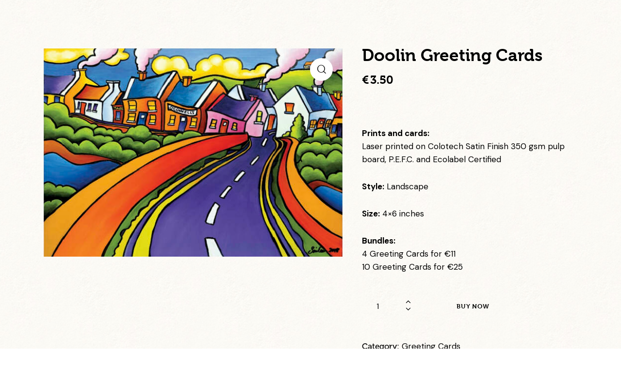

--- FILE ---
content_type: text/css; charset=utf-8
request_url: https://www.saileendart.com/wp-content/plugins/gutenslider/dist/gutenslider-blocks.style.build.css?ver=1579088578
body_size: 1078
content:
.slick-slider,.wp-block-eedee-block-gutenslider{background-size:cover;background-position:center center;min-height:var(--gutenslider-min-height)}.slick-slider .slick-track,.wp-block-eedee-block-gutenslider .slick-track{display:-ms-flexbox;display:flex;min-height:var(--gutenslider-min-height)}.slick-slider .slick-track .slick-slide,.wp-block-eedee-block-gutenslider .slick-track .slick-slide{display:-ms-flexbox;display:flex;height:auto}.slick-slider .gutenslider-empty,.wp-block-eedee-block-gutenslider .gutenslider-empty{display:none}.wp-block-eedee-block-gutenslider .slick-slider{background-image:var(--gutenslider-bg-image)}.wp-block-eedee-block-gutenslider .slick-slider,.wp-block-eedee-block-gutenslider .slick-list,.wp-block-eedee-block-gutenslider .slick-track{height:100%}.wp-block-eedee-block-gutenslider .slick-slider>*:not(.slick-list){display:none}.wp-block-eedee-block-gutenslider .slider-overlay{position:absolute;width:100%;height:100%;top:0;bottom:0;left:0;right:0;z-index:1}.wp-block-eedee-block-gutenslider .wp-block-eedee-block-gutenslide.vertical-align-top .slide-content{-ms-flex-pack:start;justify-content:flex-start}.wp-block-eedee-block-gutenslider .wp-block-eedee-block-gutenslide.vertical-align-center .slide-content{-ms-flex-pack:flex-center;justify-content:flex-center}.wp-block-eedee-block-gutenslider .wp-block-eedee-block-gutenslide.vertical-align-bottom .slide-content{-ms-flex-pack:end;justify-content:flex-end}.wp-block-eedee-block-gutenslider.vertical-align-top .wp-block-eedee-gutenslider__content,.wp-block-eedee-block-gutenslider.vertical-align-top .slide-content{-ms-flex-pack:start;justify-content:flex-start}.wp-block-eedee-block-gutenslider.vertical-align-center .wp-block-eedee-gutenslider__content,.wp-block-eedee-block-gutenslider.vertical-align-center .slide-content{-ms-flex-pack:center;justify-content:center}.wp-block-eedee-block-gutenslider.vertical-align-bottom .wp-block-eedee-gutenslider__content,.wp-block-eedee-block-gutenslider.vertical-align-bottom .slide-content{-ms-flex-pack:end;justify-content:flex-end}.wp-block-eedee-block-gutenslider.content-fixed{position:relative;display:-ms-flexbox;display:flex;-ms-flex-direction:column;flex-direction:column;-ms-flex-pack:center;justify-content:center}.wp-block-eedee-block-gutenslider.content-fixed .slick-slider{position:absolute;top:0;left:0;width:100%}.wp-block-eedee-block-gutenslider.content-fixed .slick-slider>*:not(.slick-list){display:none}.wp-block-eedee-block-gutenslider.content-fixed .slick-slider .slick-list .wp-block-eedee-block-gutenslide .slide-content{display:none}.wp-block-eedee-block-gutenslider.content-fixed .wp-block-eedee-gutenslider__content{z-index:1;position:relative}.wp-block-eedee-block-gutenslider.content-fixed .wp-block-eedee-gutenslider__content .wp-block-eedee-block-gutenslide{display:none}.wp-block-eedee-block-gutenslider.has-no-slides{min-height:0}.wp-block-eedee-block-gutenslider.has-no-slides .slick-track,.wp-block-eedee-block-gutenslider.has-no-slides .slick-slider{min-height:0}.wp-block-eedee-block-gutenslider.has-no-slides .gutenslider-empty{display:block}.slick-slide{height:100%}.slick-slide>div{height:100%;width:100%;display:-ms-flexbox;display:flex}.wp-block-eedee-block-gutenslide{height:100%;width:100%;position:relative}.wp-block-eedee-block-gutenslide .slide-bg{height:100%;position:absolute;top:0;left:0;right:0;bottom:0;overflow-x:hidden}.wp-block-eedee-block-gutenslide .slide-bg video,.wp-block-eedee-block-gutenslide .slide-bg img{position:absolute;-o-object-fit:cover;object-fit:cover;width:100%;height:100%;min-height:var(--gutenslider-min-height)}.wp-block-eedee-block-gutenslide .slide-content{min-height:var(--gutenslider-min-height);height:100%;width:100%;display:-ms-flexbox;display:flex;position:relative;overflow-x:hidden;-ms-flex-direction:column;flex-direction:column}.wp-block-eedee-block-gutenslide .slide-overlay{height:100%;width:100%;position:absolute;top:0;left:0;pointer-events:none}.wp-block-eedee-block-gutenslide .slide-link{height:100%;width:100%;position:absolute;top:0;left:0}.wp-block-eedee-block-gutenslider .slick-prev,.wp-block-eedee-block-gutenslider .slick-next{height:var(--gutenslider-arrow-size);width:var(--gutenslider-arrow-size);min-width:50px}.wp-block-eedee-block-gutenslider .slick-prev:before,.wp-block-eedee-block-gutenslider .slick-next:before{font-family:"Lucida Console, Monaco, monospace";font-size:var(--gutenslider-arrow-size);color:var(--gutenslider-arrow-color);opacity:0.5}.wp-block-eedee-block-gutenslider .slick-arrow.slick-prev{z-index:2;left:0px}.wp-block-eedee-block-gutenslider .slick-arrow.slick-next{z-index:2;right:0px}.wp-block-eedee-block-gutenslider .slick-dots{margin-bottom:0;bottom:calc(var(--gutenslider-dot-size) * 0.4);z-index:2}.wp-block-eedee-block-gutenslider .slick-dots li{margin-left:calc(-0.1 * var(--gutenslider-dot-size));margin-right:calc(-0.1 * var(--gutenslider-dot-size))}.wp-block-eedee-block-gutenslider .slick-dots li,.wp-block-eedee-block-gutenslider .slick-dots li button,.wp-block-eedee-block-gutenslider .slick-dots li button:before{width:var(--gutenslider-dot-size);height:var(--gutenslider-dot-size)}.wp-block-eedee-block-gutenslider .slick-dots li button:before{font-size:var(--gutenslider-dot-size);color:var(--gutenslider-dot-color);opacity:0.5;line-height:var(--gutenslider-dot-size)}.wp-block-eedee-block-gutenslider .slick-dots li.slick-active button:before{color:var(--gutenslider-dot-color);opacity:1}body:not(.blog):not(.archive) .wp-block-eedee-block-gutenslider.is-full{--gutenslider-min-height: 100vh !important;position:fixed !important;left:0 !important;top:0 !important;bottom:0 !important;right:0 !important;height:100vh !important;width:100vw !important;min-width:100vw;z-index:-10;margin:0 !important}body:not(.blog):not(.archive) .wp-block-eedee-block-gutenslider.is-full .slick-slider .image{height:100vh !important}body.blog .wp-block-eedee-block-gutenslider.is-full,body.archive .wp-block-eedee-block-gutenslider.is-full{display:none}.wp-block-eedee-block-gutenslider .wp-block-eedee-gutenslider__content{will-change:opacity;min-height:var(--gutenslider-min-height)}.wp-block-eedee-block-gutenslider .wp-block-eedee-gutenslider__content>:first-child,.wp-block-eedee-block-gutenslider .wp-block-eedee-gutenslider__content>.wp-block-eedee-block-gutenslide+:not(.wp-block-eedee-block-gutenslide){margin-top:0}.wp-block-eedee-block-gutenslider .wp-block-eedee-gutenslider__content>:last-child{margin-bottom:0}.wp-block-eedee-block-gutenslider .wp-block-eedee-gutenslider__content.mb-difference{mix-blend-mode:difference}.wp-block-eedee-block-gutenslider .wp-block-eedee-gutenslider__content.mb-color-burn{mix-blend-mode:color-burn}.wp-block-eedee-block-gutenslider .wp-block-eedee-gutenslider__content.mb-color-dodge{mix-blend-mode:color-dodge}.wp-block-eedee-block-gutenslider .wp-block-eedee-gutenslider__content.mb-color-exclusion{mix-blend-mode:exclusion}.wp-block-eedee-block-gutenslider .wp-block-eedee-gutenslider__content.mb-saturation{mix-blend-mode:saturation}.wp-block-eedee-block-gutenslider .wp-block-eedee-gutenslider__content.co-0{opacity:0}.wp-block-eedee-block-gutenslider .wp-block-eedee-gutenslider__content.co-10{opacity:0.1}.wp-block-eedee-block-gutenslider .wp-block-eedee-gutenslider__content.co-20{opacity:0.2}.wp-block-eedee-block-gutenslider .wp-block-eedee-gutenslider__content.co-30{opacity:0.3}.wp-block-eedee-block-gutenslider .wp-block-eedee-gutenslider__content.co-40{opacity:0.4}.wp-block-eedee-block-gutenslider .wp-block-eedee-gutenslider__content.co-50{opacity:0.5}.wp-block-eedee-block-gutenslider .wp-block-eedee-gutenslider__content.co-60{opacity:0.6}.wp-block-eedee-block-gutenslider .wp-block-eedee-gutenslider__content.co-70{opacity:0.7}.wp-block-eedee-block-gutenslider .wp-block-eedee-gutenslider__content.co-80{opacity:0.8}.wp-block-eedee-block-gutenslider .wp-block-eedee-gutenslider__content.co-90{opacity:0.9}.wp-block-eedee-block-gutenslider .wp-block-eedee-gutenslider__content.co-100{opacity:1}.wp-block-eedee-block-gutenslider .slick-next:before,.wp-block-eedee-block-gutenslider .slick-prev:before{font-weight:400;font-family:dashicons}.wp-block-eedee-block-gutenslider.arrow-style-1 .slick-next:before{content:'\f345'}.wp-block-eedee-block-gutenslider.arrow-style-1 .slick-prev:before{content:"\f341"}.wp-block-eedee-block-gutenslider.arrow-style-2 .slick-next:before{content:"\f344"}.wp-block-eedee-block-gutenslider.arrow-style-2 .slick-prev:before{content:"\f340"}.wp-block-eedee-block-gutenslider.arrow-style-3 .slick-next:before{content:"\f519"}.wp-block-eedee-block-gutenslider.arrow-style-3 .slick-prev:before{content:"\f518"}.wp-block-eedee-block-gutenslider.dot-style-1 .slick-dots li button::before{content:'●'}.wp-block-eedee-block-gutenslider.dot-style-2 .slick-dots li button::before{content:'■'}.wp-block-eedee-block-gutenslider.dot-style-3 .slick-dots li button::before{content:'◆'}.wp-block-eedee-block-gutenslider.dot-style-4 .slick-dots li button::before{content:'▲'}.wp-block-eedee-block-gutenslider.content-change .slide-content,.wp-block-eedee-block-gutenslider.content-fixed .wp-block-eedee-gutenslider__content{height:100%;display:-ms-flexbox;display:flex;-ms-flex-direction:column;flex-direction:column;padding-top:var(--gutenslider-padding-y-mobile);padding-bottom:var(--gutenslider-padding-y-mobile);padding-left:var(--gutenslider-padding-x-mobile);padding-right:var(--gutenslider-padding-x-mobile)}@media (min-width: 768px){.wp-block-eedee-block-gutenslider.content-change .slide-content,.wp-block-eedee-block-gutenslider.content-fixed .wp-block-eedee-gutenslider__content{padding-top:var(--gutenslider-padding-y-tablet);padding-bottom:var(--gutenslider-padding-y-tablet);padding-left:var(--gutenslider-padding-x-tablet);padding-right:var(--gutenslider-padding-x-tablet)}}@media (min-width: 992px){.wp-block-eedee-block-gutenslider.content-change .slide-content,.wp-block-eedee-block-gutenslider.content-fixed .wp-block-eedee-gutenslider__content{padding-top:var(--gutenslider-padding-y-desktop);padding-bottom:var(--gutenslider-padding-y-desktop);padding-left:var(--gutenslider-padding-x-desktop);padding-right:var(--gutenslider-padding-x-desktop)}}.wp-block-eedee-block-gutenslider.alignleft,.wp-block-eedee-block-gutenslider.alignright,.wp-block-eedee-block-gutenslider.aligncenter{min-width:50%}


--- FILE ---
content_type: text/css; charset=utf-8
request_url: https://www.saileendart.com/wp-content/plugins/getwid/assets/css/blocks.style.css?ver=1.5.0
body_size: 15480
content:
.wp-block-getwid-section{position:relative}.wp-block-getwid-section__wrapper{position:relative;display:flex;justify-content:center;align-items:center;height:100%;padding:1em;min-width:70px}.wp-block-getwid-section.alignfull .editor-block-list__block,.wp-block-getwid-section.alignwide .editor-block-list__block{max-width:100%}.wp-block-getwid-section .getwid-background-video-controls{position:absolute;top:0;right:0;z-index:10;display:flex;flex-direction:column}.wp-block-getwid-section .getwid-background-video-controls .getwid-background-video-play,.wp-block-getwid-section .getwid-background-video-controls .getwid-background-video-mute{background:transparent;border:0;color:#fff;padding:1em;text-shadow:0px 0px 3px rgba(0,0,0,0.5);opacity:.75}.wp-block-getwid-section .getwid-background-video-controls .getwid-background-video-play:before,.wp-block-getwid-section .getwid-background-video-controls .getwid-background-video-play:after,.wp-block-getwid-section .getwid-background-video-controls .getwid-background-video-mute:before,.wp-block-getwid-section .getwid-background-video-controls .getwid-background-video-mute:after{display:none}.wp-block-getwid-section .getwid-background-video-controls .getwid-background-video-play:focus,.wp-block-getwid-section .getwid-background-video-controls .getwid-background-video-play:hover,.wp-block-getwid-section .getwid-background-video-controls .getwid-background-video-mute:focus,.wp-block-getwid-section .getwid-background-video-controls .getwid-background-video-mute:hover{background:transparent;border:0;color:#fff;opacity:1}.wp-block-getwid-section .getwid-background-video-controls .getwid-background-video-play:hover,.wp-block-getwid-section .getwid-background-video-controls .getwid-background-video-mute:hover{cursor:pointer}.wp-block-getwid-section .getwid-background-video-controls .getwid-background-video-play:focus,.wp-block-getwid-section .getwid-background-video-controls .getwid-background-video-mute:focus{outline:none}.wp-block-getwid-section .getwid-background-video-controls .getwid-background-video-play:first-child,.wp-block-getwid-section .getwid-background-video-controls .getwid-background-video-mute:first-child{padding-bottom:.5em}.wp-block-getwid-section .getwid-background-video-controls .getwid-background-video-play:last-child,.wp-block-getwid-section .getwid-background-video-controls .getwid-background-video-mute:last-child{padding-top:.5em}.wp-block-getwid-section .getwid-background-video-controls .getwid-background-video-play i,.wp-block-getwid-section .getwid-background-video-controls .getwid-background-video-mute i{width:1em;height:1em;display:flex;justify-content:center;align-items:center}.wp-block-getwid-section .getwid-background-video-controls .getwid-background-video-play .getwid-icon,.wp-block-getwid-section .getwid-background-video-controls .getwid-background-video-mute .getwid-icon{font-family:'Font Awesome 5 Free';font-weight:400;font-style:normal}.wp-block-getwid-section .getwid-background-video-controls .getwid-background-video-play .getwid-icon-play:before,.wp-block-getwid-section .getwid-background-video-controls .getwid-background-video-mute .getwid-icon-play:before{content:"\f144"}.wp-block-getwid-section .getwid-background-video-controls .getwid-background-video-play .getwid-icon-pause:before,.wp-block-getwid-section .getwid-background-video-controls .getwid-background-video-mute .getwid-icon-pause:before{content:"\f28b"}.wp-block-getwid-section .getwid-background-video-controls .getwid-background-video-play .getwid-icon-mute,.wp-block-getwid-section .getwid-background-video-controls .getwid-background-video-mute .getwid-icon-mute{font-weight:900}.wp-block-getwid-section .getwid-background-video-controls .getwid-background-video-play .getwid-icon-mute:before,.wp-block-getwid-section .getwid-background-video-controls .getwid-background-video-mute .getwid-icon-mute:before{content:"\f6a9"}.wp-block-getwid-section .getwid-background-video-controls .getwid-background-video-play .getwid-icon-volume-up,.wp-block-getwid-section .getwid-background-video-controls .getwid-background-video-mute .getwid-icon-volume-up{font-weight:900}.wp-block-getwid-section .getwid-background-video-controls .getwid-background-video-play .getwid-icon-volume-up:before,.wp-block-getwid-section .getwid-background-video-controls .getwid-background-video-mute .getwid-icon-volume-up:before{content:"\f028"}.wp-block-getwid-section .getwid-background-video-controls.is-position-top-left{left:0;right:auto}.wp-block-getwid-section .getwid-background-video-controls.is-position-bottom-left{left:0;right:auto;bottom:0;top:auto}.wp-block-getwid-section .getwid-background-video-controls.is-position-bottom-right{top:auto;bottom:0}.wp-block-getwid-section .getwid-background-video-controls.is-position-center-center{top:50%;left:50%;right:auto;bottom:auto;transform:translate(-50%, -50%);flex-direction:row}.wp-block-getwid-section .getwid-background-video-controls.is-position-center-center .getwid-background-video-play,.wp-block-getwid-section .getwid-background-video-controls.is-position-center-center .getwid-background-video-mute{padding:1em}.wp-block-getwid-section .wp-block-getwid-section__background-holder{position:absolute;top:0;right:0;left:0;bottom:0}.wp-block-getwid-section .wp-block-getwid-section__background-holder .wp-block-getwid-section__background{position:absolute;top:0;right:0;left:0;bottom:0;background-position:center;background-size:cover;background-repeat:no-repeat;overflow:hidden}@supports (-webkit-overflow-scrolling: touch){.wp-block-getwid-section .wp-block-getwid-section__background-holder .wp-block-getwid-section__background{background-attachment:scroll !important}}.wp-block-getwid-section .wp-block-getwid-section__background-holder .wp-block-getwid-section__background .wp-block-getwid-section__background-image-wrapper,.wp-block-getwid-section .wp-block-getwid-section__background-holder .wp-block-getwid-section__background .wp-block-getwid-section__background-slider-wrapper,.wp-block-getwid-section .wp-block-getwid-section__background-holder .wp-block-getwid-section__background .wp-block-getwid-section__background-video-wrapper{width:100%;height:100%}.wp-block-getwid-section .wp-block-getwid-section__background-holder .wp-block-getwid-section__background .wp-block-getwid-section__background-image-wrapper{display:none}.wp-block-getwid-section .wp-block-getwid-section__background-holder .wp-block-getwid-section__background .wp-block-getwid-section__background-video{height:100%;width:100%;object-fit:cover}.wp-block-getwid-section .wp-block-getwid-section__background-holder .wp-block-getwid-section__background .wp-block-getwid-section__background-video-wrapper{position:absolute;top:0;bottom:0;left:0;right:0}.wp-block-getwid-section .wp-block-getwid-section__background-holder .wp-block-getwid-section__background .wp-block-getwid-section__background-slider{height:100%;width:100%}.wp-block-getwid-section .wp-block-getwid-section__background-holder .wp-block-getwid-section__background .wp-block-getwid-section__background-slider.slick-initialized .wp-block-getwid-section__background-slider-item{display:block}.wp-block-getwid-section .wp-block-getwid-section__background-holder .wp-block-getwid-section__background .wp-block-getwid-section__background-slider .slick-list{height:100%}.wp-block-getwid-section .wp-block-getwid-section__background-holder .wp-block-getwid-section__background .wp-block-getwid-section__background-slider .slick-list .slick-track{height:100%}.wp-block-getwid-section .wp-block-getwid-section__background-holder .wp-block-getwid-section__background .wp-block-getwid-section__background-slider .wp-block-getwid-section__background-slider-item{width:100%;height:100%;display:none}.wp-block-getwid-section .wp-block-getwid-section__background-holder .wp-block-getwid-section__background .wp-block-getwid-section__background-slider .wp-block-getwid-section__background-slider-item:first-child{display:block}.wp-block-getwid-section .wp-block-getwid-section__background-holder .wp-block-getwid-section__background .wp-block-getwid-section__background-slider .wp-block-getwid-section__background-slider-item img{height:100%;width:100%;object-fit:cover}.wp-block-getwid-section .wp-block-getwid-section__background-holder .wp-block-getwid-section__foreground{position:absolute;top:0;right:0;left:0;bottom:0;background-position:center;background-size:cover;background-repeat:no-repeat}.wp-block-getwid-section .wp-block-getwid-section__inner-wrapper{width:100%;max-width:768px}.wp-block-getwid-section .wp-block-getwid-section__inner-wrapper.has-dividers-over{z-index:0}.wp-block-getwid-section .wp-block-getwid-section__content{position:relative;z-index:1}.wp-block-getwid-section .wp-block-getwid-section__divider{position:absolute;left:0;right:0;overflow:hidden;z-index:1;max-height:100%}.wp-block-getwid-section .wp-block-getwid-section__divider.is-bottom-divider{bottom:0}.wp-block-getwid-section .wp-block-getwid-section__divider.is-bottom-divider .wp-block-getwid-section__divider-svg{transform:translateX(-50%) rotate(180deg) translateY(-1px)}.wp-block-getwid-section .wp-block-getwid-section__divider.is-bottom-divider .wp-block-getwid-section__divider-svg-negative{transform:translateX(-50%) translateY(1px)}.wp-block-getwid-section .wp-block-getwid-section__divider.is-top-divider{top:0}.wp-block-getwid-section .wp-block-getwid-section__divider .wp-block-getwid-section__divider-svg{position:relative;display:block;left:50%;transform:translateX(-50%) translateY(-1px);width:calc(100% + 2px)}.wp-block-getwid-section .wp-block-getwid-section__divider .wp-block-getwid-section__divider-svg-negative{transform:translateX(-50%) rotate(180deg) translateY(1px)}.wp-block-getwid-section.getwid-section-content-full-width>.wp-block-getwid-section__wrapper>.wp-block-getwid-section__inner-wrapper{max-width:100% !important}.wp-block-getwid-section.has-inner-blocks-gap-small>.wp-block-getwid-section__wrapper>.wp-block-getwid-section__inner-wrapper>.wp-block-getwid-section__content>.wp-block-getwid-section__inner-content>*{margin-top:10px;margin-bottom:10px}.wp-block-getwid-section.has-inner-blocks-gap-small>.wp-block-getwid-section__wrapper>.wp-block-getwid-section__inner-wrapper>.wp-block-getwid-section__content>.wp-block-getwid-section__inner-content>*:first-child{margin-top:0}.wp-block-getwid-section.has-inner-blocks-gap-small>.wp-block-getwid-section__wrapper>.wp-block-getwid-section__inner-wrapper>.wp-block-getwid-section__content>.wp-block-getwid-section__inner-content>*:last-child{margin-bottom:0}.wp-block-getwid-section.has-inner-blocks-gap-medium>.wp-block-getwid-section__wrapper>.wp-block-getwid-section__inner-wrapper>.wp-block-getwid-section__content>.wp-block-getwid-section__inner-content>*{margin-top:20px;margin-bottom:20px}.wp-block-getwid-section.has-inner-blocks-gap-medium>.wp-block-getwid-section__wrapper>.wp-block-getwid-section__inner-wrapper>.wp-block-getwid-section__content>.wp-block-getwid-section__inner-content>*:first-child{margin-top:0}.wp-block-getwid-section.has-inner-blocks-gap-medium>.wp-block-getwid-section__wrapper>.wp-block-getwid-section__inner-wrapper>.wp-block-getwid-section__content>.wp-block-getwid-section__inner-content>*:last-child{margin-bottom:0}.wp-block-getwid-section.has-inner-blocks-gap-normal>.wp-block-getwid-section__wrapper>.wp-block-getwid-section__inner-wrapper>.wp-block-getwid-section__content>.wp-block-getwid-section__inner-content>*{margin-top:40px;margin-bottom:40px}.wp-block-getwid-section.has-inner-blocks-gap-normal>.wp-block-getwid-section__wrapper>.wp-block-getwid-section__inner-wrapper>.wp-block-getwid-section__content>.wp-block-getwid-section__inner-content>*:first-child{margin-top:0}.wp-block-getwid-section.has-inner-blocks-gap-normal>.wp-block-getwid-section__wrapper>.wp-block-getwid-section__inner-wrapper>.wp-block-getwid-section__content>.wp-block-getwid-section__inner-content>*:last-child{margin-bottom:0}.wp-block-getwid-section.has-inner-blocks-gap-large>.wp-block-getwid-section__wrapper>.wp-block-getwid-section__inner-wrapper>.wp-block-getwid-section__content>.wp-block-getwid-section__inner-content>*{margin-top:60px;margin-bottom:60px}.wp-block-getwid-section.has-inner-blocks-gap-large>.wp-block-getwid-section__wrapper>.wp-block-getwid-section__inner-wrapper>.wp-block-getwid-section__content>.wp-block-getwid-section__inner-content>*:first-child{margin-top:0}.wp-block-getwid-section.has-inner-blocks-gap-large>.wp-block-getwid-section__wrapper>.wp-block-getwid-section__inner-wrapper>.wp-block-getwid-section__content>.wp-block-getwid-section__inner-content>*:last-child{margin-bottom:0}.wp-block-getwid-section.has-inner-blocks-gap-huge>.wp-block-getwid-section__wrapper>.wp-block-getwid-section__inner-wrapper>.wp-block-getwid-section__content>.wp-block-getwid-section__inner-content>*{margin-top:80px;margin-bottom:80px}.wp-block-getwid-section.has-inner-blocks-gap-huge>.wp-block-getwid-section__wrapper>.wp-block-getwid-section__inner-wrapper>.wp-block-getwid-section__content>.wp-block-getwid-section__inner-content>*:first-child{margin-top:0}.wp-block-getwid-section.has-inner-blocks-gap-huge>.wp-block-getwid-section__wrapper>.wp-block-getwid-section__inner-wrapper>.wp-block-getwid-section__content>.wp-block-getwid-section__inner-content>*:last-child{margin-bottom:0}.wp-block-getwid-section.has-inner-blocks-gap-none>.wp-block-getwid-section__wrapper>.wp-block-getwid-section__inner-wrapper>.wp-block-getwid-section__content>.wp-block-getwid-section__inner-content>*{margin-top:0;margin-bottom:0}
.wp-block-getwid-media-text-slider .slick-track{display:flex}.wp-block-getwid-media-text-slider .slick-prev,.wp-block-getwid-media-text-slider .slick-next{z-index:1;text-shadow:0px 0px 3px rgba(0,0,0,0.5)}.wp-block-getwid-media-text-slider .slick-prev:before,.wp-block-getwid-media-text-slider .slick-next:before{color:#fff}.wp-block-getwid-media-text-slider .slick-prev{left:25px}.wp-block-getwid-media-text-slider .slick-next{right:25px}.wp-block-getwid-media-text-slider .wp-block-getwid-media-text-slider__content{margin-bottom:0}.wp-block-getwid-media-text-slider .slick-dots{bottom:20px;margin:0 auto;list-style:none;max-width:100%}.wp-block-getwid-media-text-slider .slick-dots li{margin:0 5px;padding:0}.wp-block-getwid-media-text-slider .slick-dots li .slick-active{color:#fff}.wp-block-getwid-media-text-slider .slick-dots li button:before{color:#fff}.wp-block-getwid-media-text-slider-slide{height:auto}.wp-block-getwid-media-text-slider-slide__content{display:flex;justify-content:center;align-items:center;position:relative;height:100%;box-sizing:border-box;padding-top:100px;padding-bottom:100px;padding-left:50px;padding-right:50px}.wp-block-getwid-media-text-slider-slide-content{max-width:80%;width:100%}.wp-block-getwid-media-text-slider-slide-content .wp-block-getwid-media-text-slider-slide-content__content{transition:opacity .5s ease}.wp-block-getwid-media-text-slider-slide-content .wp-block-getwid-media-text-slider-slide-content__media{margin:0;padding:0;position:absolute;top:0;bottom:0;left:0;right:0}.wp-block-getwid-media-text-slider-slide-content .wp-block-getwid-media-text-slider-slide-content__media img,.wp-block-getwid-media-text-slider-slide-content .wp-block-getwid-media-text-slider-slide-content__media video{height:100%;width:100%;object-fit:cover}.wp-block-getwid-media-text-slider-slide-content .wp-block-getwid-media-text-slider-slide-content__media-overlay{background-color:black;position:absolute;top:0;bottom:0;left:0;right:0;opacity:0.3}.wp-block-getwid-media-text-slider-slide-content .wp-block-getwid-media-text-slider-slide-content__content{position:relative;height:100%;color:#fff}.wp-block-getwid-media-text-slider-slide-content .wp-block-getwid-media-text-slider-slide-content__content h1,.wp-block-getwid-media-text-slider-slide-content .wp-block-getwid-media-text-slider-slide-content__content h2,.wp-block-getwid-media-text-slider-slide-content .wp-block-getwid-media-text-slider-slide-content__content h3,.wp-block-getwid-media-text-slider-slide-content .wp-block-getwid-media-text-slider-slide-content__content h4,.wp-block-getwid-media-text-slider-slide-content .wp-block-getwid-media-text-slider-slide-content__content h5,.wp-block-getwid-media-text-slider-slide-content .wp-block-getwid-media-text-slider-slide-content__content h6,.wp-block-getwid-media-text-slider-slide-content .wp-block-getwid-media-text-slider-slide-content__content p{color:inherit}.wp-block-getwid-media-text-slider-slide-content .wp-block-getwid-media-text-slider-slide-content__content-wrapper>*:first-child{margin-top:0}.wp-block-getwid-media-text-slider-slide-content .wp-block-getwid-media-text-slider-slide-content__content-wrapper>*:last-child{margin-bottom:0}
.wp-block-getwid-slider-slide-content{display:block}
@media screen and (max-width: 768px){.wp-block-getwid-images-slider{padding-left:25px;padding-right:25px}}.wp-block-getwid-images-slider .wp-block-getwid-images-slider__item{height:auto;display:flex;justify-content:center;align-items:center;position:relative}.wp-block-getwid-images-slider .slick-prev,.wp-block-getwid-images-slider .slick-next{z-index:1}.wp-block-getwid-images-slider .slick-prev:before,.wp-block-getwid-images-slider .slick-next:before{color:#000}.wp-block-getwid-images-slider .slick-dots{margin:0 auto;max-width:100%;width:100%;bottom:0}.wp-block-getwid-images-slider .slick-dots li{margin:0 5px}.wp-block-getwid-images-slider .slick-dotted.slick-slider{margin-bottom:0;padding-bottom:30px}.wp-block-getwid-images-slider.has-cropped-images .slick-track{display:flex}.wp-block-getwid-images-slider.has-cropped-images .wp-block-getwid-images-slider__item a{display:block;height:100%;width:100%}.wp-block-getwid-images-slider.has-cropped-images .wp-block-getwid-images-slider__item img{width:100%;height:100%;object-fit:cover}.wp-block-getwid-images-slider.has-images-top .slick-track{display:flex}.wp-block-getwid-images-slider.has-images-top .wp-block-getwid-images-slider__item{align-items:flex-start}.wp-block-getwid-images-slider.has-images-center .slick-track{display:flex}.wp-block-getwid-images-slider.has-images-center .wp-block-getwid-images-slider__item{align-items:center}.wp-block-getwid-images-slider.has-images-bottom .slick-track{display:flex}.wp-block-getwid-images-slider.has-images-bottom .wp-block-getwid-images-slider__item{align-items:flex-end}.wp-block-getwid-images-slider.has-arrows-inside{padding-left:0;padding-right:0}.wp-block-getwid-images-slider.has-arrows-inside .slick-prev,.wp-block-getwid-images-slider.has-arrows-inside .slick-next{text-shadow:0px 0px 3px rgba(0,0,0,0.5)}.wp-block-getwid-images-slider.has-arrows-inside .slick-prev:before,.wp-block-getwid-images-slider.has-arrows-inside .slick-next:before{color:#fff}.wp-block-getwid-images-slider.has-arrows-inside .slick-prev{left:25px}.wp-block-getwid-images-slider.has-arrows-inside .slick-next{right:25px}.wp-block-getwid-images-slider.has-dots-inside .wp-block-getwid-images-slider__wrapper.slick-dotted{margin-bottom:0;padding-bottom:0}.wp-block-getwid-images-slider.has-dots-inside .slick-dots{bottom:20px}.wp-block-getwid-images-slider.has-dots-inside .slick-dots li .slick-active{color:#fff}.wp-block-getwid-images-slider.has-dots-inside .slick-dots li button{text-shadow:0px 0px 3px rgba(0,0,0,0.5)}.wp-block-getwid-images-slider.has-dots-inside .slick-dots li button:before{color:#fff}.wp-block-getwid-images-slider.is-carousel .slick-list{margin:0 -5px}.wp-block-getwid-images-slider.is-carousel .slick-slide{margin:0 5px}.wp-block-getwid-images-slider.has-slides-gap-none .slick-list{margin:0}.wp-block-getwid-images-slider.has-slides-gap-none .slick-slide{margin:0}.wp-block-getwid-images-slider.has-slides-gap-small .slick-list{margin:0 -5px}.wp-block-getwid-images-slider.has-slides-gap-small .slick-slide{margin:0 5px}.wp-block-getwid-images-slider.has-slides-gap-normal .slick-list{margin:0 -10px}.wp-block-getwid-images-slider.has-slides-gap-normal .slick-slide{margin:0 10px}.wp-block-getwid-images-slider.has-slides-gap-large .slick-list{margin:0 -20px}.wp-block-getwid-images-slider.has-slides-gap-large .slick-slide{margin:0 20px}.wp-block-getwid-images-slider.has-slides-gap-huge .slick-list{margin:0 -30px}.wp-block-getwid-images-slider.has-slides-gap-huge .slick-slide{margin:0 30px}.wp-block-getwid-images-slider.alignfull .slick-list{margin:0}
.wp-block-getwid-icon.has-layout-framed .wp-block-getwid-icon__wrapper{border-width:1px;border-style:solid;border-color:currentColor;border-radius:100%}.wp-block-getwid-icon.has-layout-stacked .wp-block-getwid-icon__wrapper{border-radius:100%}.wp-block-getwid-icon.is-aligned-left{text-align:left}.wp-block-getwid-icon.is-aligned-center{text-align:center}.wp-block-getwid-icon.is-aligned-right{text-align:right}.wp-block-getwid-icon .wp-block-getwid-icon__wrapper{line-height:1;padding:16px;font-size:32px;text-align:center;display:inline-block}.wp-block-getwid-icon i{display:block;height:1em;width:1em;position:relative}.wp-block-getwid-icon i:before{position:absolute;left:50%;transform:translateX(-50%)}.wp-block-getwid-icon a.wp-block-getwid-icon__wrapper{text-decoration:none;transition:all .3s ease}.wp-block-getwid-icon a.wp-block-getwid-icon__wrapper:hover{cursor:pointer}.wp-block-getwid-icon .wp-block-getwid-icon__wrapper[data-animation="slideTop"]{transition:.3s ease;transform:none}.wp-block-getwid-icon .wp-block-getwid-icon__wrapper[data-animation="slideTop"]:hover{transform:translateY(-10px)}.wp-block-getwid-icon .wp-block-getwid-icon__wrapper[data-animation="slideBottom"]{transition:.3s ease;transform:none}.wp-block-getwid-icon .wp-block-getwid-icon__wrapper[data-animation="slideBottom"]:hover{transform:translateY(10px)}.wp-block-getwid-icon .wp-block-getwid-icon__wrapper[data-animation="slideLeft"]{transition:.3s ease;transform:none}.wp-block-getwid-icon .wp-block-getwid-icon__wrapper[data-animation="slideLeft"]:hover{transform:translateX(-10px)}.wp-block-getwid-icon .wp-block-getwid-icon__wrapper[data-animation="slideRight"]{transition:.3s ease;transform:none}.wp-block-getwid-icon .wp-block-getwid-icon__wrapper[data-animation="slideRight"]:hover{transform:translateX(10px)}.wp-block-getwid-icon .wp-block-getwid-icon__wrapper[data-animation="zoomSmall"]{transition:.3s ease;transform:none}.wp-block-getwid-icon .wp-block-getwid-icon__wrapper[data-animation="zoomSmall"]:hover{transform:scale(1.05)}.wp-block-getwid-icon .wp-block-getwid-icon__wrapper[data-animation="zoomBig"]{transition:.3s ease;transform:none}.wp-block-getwid-icon .wp-block-getwid-icon__wrapper[data-animation="zoomBig"]:hover{transform:scale(1.2)}
.wp-block-getwid-icon-box.has-icon-left,.wp-block-getwid-icon-box.has-icon-right{display:flex;flex-direction:row;flex-wrap:nowrap;justify-content:flex-start;align-content:stretch}.wp-block-getwid-icon-box.has-icon-left .wp-block-getwid-icon-box__icon-container{margin:0 20px 0 0}.wp-block-getwid-icon-box.has-icon-right .wp-block-getwid-icon-box__icon-container{order:1;margin:0 0 0 20px}.wp-block-getwid-icon-box.has-text-left{text-align:left}.wp-block-getwid-icon-box.has-text-center{text-align:center}.wp-block-getwid-icon-box.has-text-right{text-align:right}.wp-block-getwid-icon-box .wp-block-getwid-icon-box__icon-container{line-height:0;margin-bottom:20px}.wp-block-getwid-icon-box .wp-block-getwid-icon-box__icon-container.has-layout-framed .wp-block-getwid-icon-box__icon-wrapper{border-width:1px;border-style:solid;border-color:currentColor;border-radius:100%}.wp-block-getwid-icon-box .wp-block-getwid-icon-box__icon-container.has-layout-stacked .wp-block-getwid-icon-box__icon-wrapper{border-radius:100%}.wp-block-getwid-icon-box .wp-block-getwid-icon-box__icon-container.is-position-top{align-self:flex-start}.wp-block-getwid-icon-box .wp-block-getwid-icon-box__icon-container.is-position-middle{align-self:center}.wp-block-getwid-icon-box .wp-block-getwid-icon-box__icon-container.is-position-bottom{align-self:flex-end}.wp-block-getwid-icon-box .wp-block-getwid-icon-box__icon-container .wp-block-getwid-icon-box__icon-wrapper{display:inline-block;line-height:1;padding:16px;font-size:64px;text-align:center}.wp-block-getwid-icon-box .wp-block-getwid-icon-box__icon-container i{display:block;height:1em;width:1em;position:relative}.wp-block-getwid-icon-box .wp-block-getwid-icon-box__icon-container i:before{position:absolute;left:50%;transform:translateX(-50%)}.wp-block-getwid-icon-box .wp-block-getwid-icon-box__icon-container a.wp-block-getwid-icon-box__icon-wrapper{text-decoration:none;transition:all .3s ease}.wp-block-getwid-icon-box .wp-block-getwid-icon-box__icon-container a.wp-block-getwid-icon-box__icon-wrapper:hover{cursor:pointer}.wp-block-getwid-icon-box .wp-block-getwid-icon-box__content{order:0;flex:1 1 auto;align-self:center}.wp-block-getwid-icon-box[data-animation="slideTop"] .wp-block-getwid-icon-box__icon-wrapper{transition:.3s ease;transform:none}.wp-block-getwid-icon-box[data-animation="slideTop"]:hover .wp-block-getwid-icon-box__icon-wrapper{transform:translateY(-10px)}.wp-block-getwid-icon-box[data-animation="slideBottom"] .wp-block-getwid-icon-box__icon-wrapper{transition:.3s ease;transform:none}.wp-block-getwid-icon-box[data-animation="slideBottom"]:hover .wp-block-getwid-icon-box__icon-wrapper{transform:translateY(10px)}.wp-block-getwid-icon-box[data-animation="slideLeft"] .wp-block-getwid-icon-box__icon-wrapper{transition:.3s ease;transform:none}.wp-block-getwid-icon-box[data-animation="slideLeft"]:hover .wp-block-getwid-icon-box__icon-wrapper{transform:translateX(-10px)}.wp-block-getwid-icon-box[data-animation="slideRight"] .wp-block-getwid-icon-box__icon-wrapper{transition:.3s ease;transform:none}.wp-block-getwid-icon-box[data-animation="slideRight"]:hover .wp-block-getwid-icon-box__icon-wrapper{transform:translateX(10px)}.wp-block-getwid-icon-box[data-animation="zoomSmall"] .wp-block-getwid-icon-box__icon-wrapper{transition:.3s ease;transform:none}.wp-block-getwid-icon-box[data-animation="zoomSmall"]:hover .wp-block-getwid-icon-box__icon-wrapper{transform:scale(1.05)}.wp-block-getwid-icon-box[data-animation="zoomBig"] .wp-block-getwid-icon-box__icon-wrapper{transition:.3s ease;transform:none}.wp-block-getwid-icon-box[data-animation="zoomBig"]:hover .wp-block-getwid-icon-box__icon-wrapper{transform:scale(1.2)}
.wp-block-getwid-banner{position:relative;overflow:hidden;color:white}.wp-block-getwid-banner .wp-block-getwid-banner__wrapper{margin:0;padding:0;position:relative;background-color:#000}.wp-block-getwid-banner .wp-block-getwid-banner__wrapper:after{content:'';display:block;position:absolute;top:0;bottom:0;left:0;right:0;background-color:inherit;opacity:.35}.wp-block-getwid-banner .wp-block-getwid-banner__link{display:block;text-decoration:none !important;color:inherit;margin:0;padding:0}.wp-block-getwid-banner .wp-block-getwid-banner__link:hover{color:inherit;text-decoration:none}.wp-block-getwid-banner .wp-block-getwid-banner__image,.wp-block-getwid-banner .wp-block-getwid-banner__video{display:block;position:absolute;top:0;bottom:0;left:0;right:0;object-fit:cover;width:100%;height:100%;transition:all .3s ease;max-width:none}.wp-block-getwid-banner .wp-block-getwid-banner__caption{min-height:450px;position:relative;display:flex;justify-content:center;align-items:center;padding:2.5rem;text-align:center;z-index:1;color:inherit;box-sizing:border-box}.wp-block-getwid-banner .wp-block-getwid-banner .wp-block-getwid-banner__caption-wrapper{z-index:1}.wp-block-getwid-banner .wp-block-getwid-banner__title{font-size:2em;display:block;line-height:1.4;color:inherit}.wp-block-getwid-banner .wp-block-getwid-banner__wrapper.has-background p.wp-block-getwid-banner__text{color:inherit}.wp-block-getwid-banner .wp-block-getwid-banner__text{margin:0;padding:0;color:inherit}.wp-block-getwid-banner .wp-block-getwid-banner__title+.wp-block-getwid-banner__text{margin-top:.875em}.wp-block-getwid-banner.has-animation-style1 .wp-block-getwid-banner__image,.wp-block-getwid-banner.has-animation-style1 .wp-block-getwid-banner__video{width:calc( 100% + 25px);transform:translateX(-25px)}.wp-block-getwid-banner.has-animation-style1:hover .wp-block-getwid-banner__image,.wp-block-getwid-banner.has-animation-style1:hover .wp-block-getwid-banner__video{transform:none}.wp-block-getwid-banner.has-animation-style2 .wp-block-getwid-banner__caption{padding:3.5rem}.wp-block-getwid-banner.has-animation-style2 .wp-block-getwid-banner__caption:before{border-left:1px solid;border-right:1px solid;left:40px;right:40px;bottom:100%;top:20px}.wp-block-getwid-banner.has-animation-style2 .wp-block-getwid-banner__caption:after{left:20px;right:100%;top:40px;bottom:40px;border-top:1px solid;border-bottom:1px solid}.wp-block-getwid-banner.has-animation-style2 .wp-block-getwid-banner__caption:before,.wp-block-getwid-banner.has-animation-style2 .wp-block-getwid-banner__caption:after{content:'';display:block;position:absolute;transition:all .3s ease}.wp-block-getwid-banner.has-animation-style2 .wp-block-getwid-banner__caption:hover:before{bottom:20px}.wp-block-getwid-banner.has-animation-style2 .wp-block-getwid-banner__caption:hover:after{right:20px}.wp-block-getwid-banner.has-animation-style3:hover .wp-block-getwid-banner__image,.wp-block-getwid-banner.has-animation-style3:hover .wp-block-getwid-banner__video{transform:scale(1.2)}.wp-block-getwid-banner.has-animation-style3 .wp-block-getwid-banner__caption{padding:3.5rem}.wp-block-getwid-banner.has-animation-style3 .wp-block-getwid-banner__caption:before{content:'';position:absolute;border:1px solid currentColor;left:30px;right:30px;top:30px;bottom:30px;opacity:0;transform:scale(0.9);transition:all .3s ease-in-out}.wp-block-getwid-banner.has-animation-style3 .wp-block-getwid-banner__caption:hover:before{transform:none;opacity:1}.wp-block-getwid-banner.has-animation-style4 .wp-block-getwid-banner__image,.wp-block-getwid-banner.has-animation-style4 .wp-block-getwid-banner__video{transform:scale(1.2)}.wp-block-getwid-banner.has-animation-style4:hover .wp-block-getwid-banner__image,.wp-block-getwid-banner.has-animation-style4:hover .wp-block-getwid-banner__video{transform:none}.wp-block-getwid-banner.has-animation-style5:hover .wp-block-getwid-banner__image,.wp-block-getwid-banner.has-animation-style5:hover .wp-block-getwid-banner__video{transform:none}.wp-block-getwid-banner.has-animation-style5:hover .wp-block-getwid-banner__caption:before{transform:none;opacity:1}.wp-block-getwid-banner.has-animation-style5 .wp-block-getwid-banner__image,.wp-block-getwid-banner.has-animation-style5 .wp-block-getwid-banner__video{width:calc( 100% + 25px);transform:translateX(-25px)}.wp-block-getwid-banner.has-animation-style5 .wp-block-getwid-banner__caption{padding:3.5rem}.wp-block-getwid-banner.has-animation-style5 .wp-block-getwid-banner__caption:before{content:'';position:absolute;border:1px solid currentColor;left:30px;right:30px;top:30px;bottom:30px;opacity:0;transform:translateX(-25px);transition:all .3s ease}.wp-block-getwid-banner.has-animation-style6 .wp-block-getwid-banner__image,.wp-block-getwid-banner.has-animation-style6 .wp-block-getwid-banner__video{transform:scale(1.2);transition:all .5s ease}.wp-block-getwid-banner.has-animation-style6:hover .wp-block-getwid-banner__image,.wp-block-getwid-banner.has-animation-style6:hover .wp-block-getwid-banner__video{transform:none}.wp-block-getwid-banner.has-animation-style6:hover .wp-block-getwid-banner__caption:before{transform:none;opacity:1}.wp-block-getwid-banner.has-animation-style6 .wp-block-getwid-banner__caption{padding:3.5rem}.wp-block-getwid-banner.has-animation-style6 .wp-block-getwid-banner__caption:before{content:'';position:absolute;border:1px solid currentColor;left:30px;right:30px;top:30px;bottom:30px;opacity:0;transform:scale(1.2);transition:all .3s ease}.wp-block-getwid-banner.has-text-animation-opacity:hover .wp-block-getwid-banner__text{opacity:.85}.wp-block-getwid-banner.has-text-animation-opacity .wp-block-getwid-banner__text{transition:all .3s ease;opacity:0}.wp-block-getwid-banner.has-text-animation-opacity-top:hover .wp-block-getwid-banner__text{opacity:.85;transform:none}.wp-block-getwid-banner.has-text-animation-opacity-top .wp-block-getwid-banner__text{transition:all .3s ease;opacity:0;transform:translateY(-20px)}.wp-block-getwid-banner.has-text-animation-opacity-bottom:hover .wp-block-getwid-banner__text{opacity:.85;transform:none}.wp-block-getwid-banner.has-text-animation-opacity-bottom .wp-block-getwid-banner__text{transition:all .3s ease;opacity:0;transform:translateY(20px)}.wp-block-getwid-banner.has-text-animation-opacity-left:hover .wp-block-getwid-banner__text{opacity:.85;transform:none}.wp-block-getwid-banner.has-text-animation-opacity-left .wp-block-getwid-banner__text{transition:all .3s ease;opacity:0;transform:translateX(-20px)}.wp-block-getwid-banner.has-text-animation-opacity-right:hover .wp-block-getwid-banner__text{opacity:.85;transform:none}.wp-block-getwid-banner.has-text-animation-opacity-right .wp-block-getwid-banner__text{transition:all .3s ease;opacity:0;transform:translateX(20px)}.wp-block-getwid-banner.has-text-animation-opacity-zoom-in:hover .wp-block-getwid-banner__text{opacity:.85;transform:none}.wp-block-getwid-banner.has-text-animation-opacity-zoom-in .wp-block-getwid-banner__text{transition:all .3s ease;opacity:0;transform:scale(0.8)}.wp-block-getwid-banner.has-text-animation-opacity-zoom-out:hover .wp-block-getwid-banner__text{opacity:.85;transform:none}.wp-block-getwid-banner.has-text-animation-opacity-zoom-out .wp-block-getwid-banner__text{transition:all .3s ease;opacity:0;transform:scale(1.2)}.wp-block-getwid-banner.has-vertical-alignment-center .wp-block-getwid-banner__caption{align-items:center}.wp-block-getwid-banner.has-vertical-alignment-top .wp-block-getwid-banner__caption{align-items:flex-start}.wp-block-getwid-banner.has-vertical-alignment-bottom .wp-block-getwid-banner__caption{align-items:flex-end}.wp-block-getwid-banner.has-horizontal-alignment-left .wp-block-getwid-banner__caption{justify-content:flex-start;text-align:left}.wp-block-getwid-banner.has-horizontal-alignment-right .wp-block-getwid-banner__caption{justify-content:flex-end;text-align:right}.wp-block-getwid-banner.has-horizontal-alignment-center .wp-block-getwid-banner__caption{justify-content:center}.wp-block-getwid-banner.has-foreground-0 .wp-block-getwid-banner__wrapper:after{opacity:0}.wp-block-getwid-banner.has-foreground-5 .wp-block-getwid-banner__wrapper:after{opacity:.05}.wp-block-getwid-banner.has-foreground-10 .wp-block-getwid-banner__wrapper:after{opacity:.1}.wp-block-getwid-banner.has-foreground-15 .wp-block-getwid-banner__wrapper:after{opacity:.15}.wp-block-getwid-banner.has-foreground-20 .wp-block-getwid-banner__wrapper:after{opacity:.2}.wp-block-getwid-banner.has-foreground-25 .wp-block-getwid-banner__wrapper:after{opacity:.25}.wp-block-getwid-banner.has-foreground-30 .wp-block-getwid-banner__wrapper:after{opacity:.3}.wp-block-getwid-banner.has-foreground-35 .wp-block-getwid-banner__wrapper:after{opacity:.35}.wp-block-getwid-banner.has-foreground-40 .wp-block-getwid-banner__wrapper:after{opacity:.4}.wp-block-getwid-banner.has-foreground-45 .wp-block-getwid-banner__wrapper:after{opacity:.45}.wp-block-getwid-banner.has-foreground-50 .wp-block-getwid-banner__wrapper:after{opacity:.5}.wp-block-getwid-banner.has-foreground-55 .wp-block-getwid-banner__wrapper:after{opacity:.55}.wp-block-getwid-banner.has-foreground-60 .wp-block-getwid-banner__wrapper:after{opacity:.6}.wp-block-getwid-banner.has-foreground-65 .wp-block-getwid-banner__wrapper:after{opacity:.65}.wp-block-getwid-banner.has-foreground-70 .wp-block-getwid-banner__wrapper:after{opacity:.7}.wp-block-getwid-banner.has-foreground-75 .wp-block-getwid-banner__wrapper:after{opacity:.75}.wp-block-getwid-banner.has-foreground-80 .wp-block-getwid-banner__wrapper:after{opacity:.8}.wp-block-getwid-banner.has-foreground-85 .wp-block-getwid-banner__wrapper:after{opacity:.85}.wp-block-getwid-banner.has-foreground-90 .wp-block-getwid-banner__wrapper:after{opacity:.9}.wp-block-getwid-banner.has-foreground-95 .wp-block-getwid-banner__wrapper:after{opacity:.95}.wp-block-getwid-banner.has-foreground-100 .wp-block-getwid-banner__wrapper:after{opacity:1}
.wp-block-getwid-tabs .wp-block-getwid-tabs__nav-links{list-style:none;display:flex;flex-wrap:wrap;align-items:center;padding:0;margin:0 0 -1px 0}.wp-block-getwid-tabs .wp-block-getwid-tabs__nav-links .wp-block-getwid-tabs__nav-link{margin:0 5px 0 0;padding:0;position:relative;border:1px solid transparent;border-bottom:0}.wp-block-getwid-tabs .wp-block-getwid-tabs__nav-links .wp-block-getwid-tabs__nav-link .wp-block-getwid-tabs__title-wrapper{margin:0;padding:0;border:0}.wp-block-getwid-tabs .wp-block-getwid-tabs__nav-links .wp-block-getwid-tabs__nav-link .wp-block-getwid-tabs__title-wrapper:before,.wp-block-getwid-tabs .wp-block-getwid-tabs__nav-links .wp-block-getwid-tabs__nav-link .wp-block-getwid-tabs__title-wrapper:after{display:none}.wp-block-getwid-tabs .wp-block-getwid-tabs__nav-links .wp-block-getwid-tabs__nav-link:last-child{margin-right:0}.wp-block-getwid-tabs .wp-block-getwid-tabs__nav-links .wp-block-getwid-tabs__nav-link:before,.wp-block-getwid-tabs .wp-block-getwid-tabs__nav-links .wp-block-getwid-tabs__nav-link:after{display:none}.wp-block-getwid-tabs .wp-block-getwid-tabs__nav-links .wp-block-getwid-tabs__nav-link:hover{border-color:#eee}.wp-block-getwid-tabs .wp-block-getwid-tabs__nav-links .wp-block-getwid-tabs__nav-link.ui-tabs-active{border-color:#eee;background:#fff}.wp-block-getwid-tabs .wp-block-getwid-tabs__nav-links .wp-block-getwid-tabs__nav-link a{padding:.5em 0.75em;display:block;text-decoration:none;border:0}.wp-block-getwid-tabs .wp-block-getwid-tabs__nav-links .wp-block-getwid-tabs__nav-link a:focus{border:0;outline:none;box-shadow:none}.wp-block-getwid-tabs .wp-block-getwid-tabs__tab-content{border:1px solid #eee;padding:1.5em}.wp-block-getwid-tabs.has-layout-vertical-left,.wp-block-getwid-tabs.has-layout-vertical-right,.wp-block-getwid-tabs.is-style-vertical{display:flex}.wp-block-getwid-tabs.has-layout-vertical-left .wp-block-getwid-tabs__nav-links,.wp-block-getwid-tabs.has-layout-vertical-right .wp-block-getwid-tabs__nav-links,.wp-block-getwid-tabs.is-style-vertical .wp-block-getwid-tabs__nav-links{flex-direction:column;align-items:initial;flex:0 1 auto;margin:0 -1px 0 0;max-width:25%}.wp-block-getwid-tabs.has-layout-vertical-left .wp-block-getwid-tabs__nav-links .wp-block-getwid-tabs__nav-link,.wp-block-getwid-tabs.has-layout-vertical-right .wp-block-getwid-tabs__nav-links .wp-block-getwid-tabs__nav-link,.wp-block-getwid-tabs.is-style-vertical .wp-block-getwid-tabs__nav-links .wp-block-getwid-tabs__nav-link{margin:0 0 5px 0;border:1px solid #eee;border-right:0}.wp-block-getwid-tabs.has-layout-vertical-left .wp-block-getwid-tabs__nav-links .wp-block-getwid-tabs__nav-link *,.wp-block-getwid-tabs.has-layout-vertical-right .wp-block-getwid-tabs__nav-links .wp-block-getwid-tabs__nav-link *,.wp-block-getwid-tabs.is-style-vertical .wp-block-getwid-tabs__nav-links .wp-block-getwid-tabs__nav-link *{word-wrap:break-word;-ms-hyphens:auto;hyphens:auto}.wp-block-getwid-tabs.has-layout-vertical-left .wp-block-getwid-tabs__nav-links .wp-block-getwid-tabs__nav-link:last-child,.wp-block-getwid-tabs.has-layout-vertical-right .wp-block-getwid-tabs__nav-links .wp-block-getwid-tabs__nav-link:last-child,.wp-block-getwid-tabs.is-style-vertical .wp-block-getwid-tabs__nav-links .wp-block-getwid-tabs__nav-link:last-child{margin-bottom:0}.wp-block-getwid-tabs.has-layout-vertical-left .wp-block-getwid-tabs__tab-content,.wp-block-getwid-tabs.has-layout-vertical-right .wp-block-getwid-tabs__tab-content,.wp-block-getwid-tabs.is-style-vertical .wp-block-getwid-tabs__tab-content{flex:1}.wp-block-getwid-tabs.has-layout-vertical-right{flex-direction:row-reverse}.wp-block-getwid-tabs.has-layout-vertical-right .wp-block-getwid-tabs__nav-links{margin:0 0 0 -1px}.wp-block-getwid-tabs.has-layout-vertical-right .wp-block-getwid-tabs__nav-links .wp-block-getwid-tabs__nav-link{border:1px solid #eee;border-left:0}.wp-block-getwid-tabs.has-layout-horizontal-center .wp-block-getwid-tabs__nav-links{justify-content:center}.wp-block-getwid-tabs.has-layout-horizontal-right .wp-block-getwid-tabs__nav-links{justify-content:flex-end}
.wp-block-getwid-accordion{width:100%}.wp-block-getwid-accordion .wp-block-getwid-accordion__header{margin:0;padding:0.5em 0.75em;border:0;width:100%;display:block}.wp-block-getwid-accordion .wp-block-getwid-accordion__header:before,.wp-block-getwid-accordion .wp-block-getwid-accordion__header:after{display:none}.wp-block-getwid-accordion .wp-block-getwid-accordion__header-wrapper{padding:0;border:1px solid #eee;border-top:0}.wp-block-getwid-accordion .wp-block-getwid-accordion__header-wrapper:first-child{border:1px solid #eee}.wp-block-getwid-accordion .wp-block-getwid-accordion__header-wrapper a{display:flex;align-items:center;justify-content:space-between;text-decoration:none !important;border:0}.wp-block-getwid-accordion .wp-block-getwid-accordion__header-wrapper a:before,.wp-block-getwid-accordion .wp-block-getwid-accordion__header-wrapper a:after{display:none}.wp-block-getwid-accordion .wp-block-getwid-accordion__header-wrapper a:hover,.wp-block-getwid-accordion .wp-block-getwid-accordion__header-wrapper a:focus,.wp-block-getwid-accordion .wp-block-getwid-accordion__header-wrapper a:active{outline:none;border:0;text-decoration:none !important;box-shadow:none}.wp-block-getwid-accordion .wp-block-getwid-accordion__header-wrapper a:hover:before,.wp-block-getwid-accordion .wp-block-getwid-accordion__header-wrapper a:hover:after,.wp-block-getwid-accordion .wp-block-getwid-accordion__header-wrapper a:focus:before,.wp-block-getwid-accordion .wp-block-getwid-accordion__header-wrapper a:focus:after,.wp-block-getwid-accordion .wp-block-getwid-accordion__header-wrapper a:active:before,.wp-block-getwid-accordion .wp-block-getwid-accordion__header-wrapper a:active:after{display:none}.wp-block-getwid-accordion .wp-block-getwid-accordion__header-wrapper.ui-state-active .wp-block-getwid-accordion__icon.is-active{display:none}.wp-block-getwid-accordion .wp-block-getwid-accordion__header-wrapper.ui-state-active .wp-block-getwid-accordion__icon.is-passive{display:flex}.wp-block-getwid-accordion .wp-block-getwid-accordion__header:focus{outline:none}.wp-block-getwid-accordion .wp-block-getwid-accordion__header:hover{cursor:pointer}.wp-block-getwid-accordion .wp-block-getwid-accordion__header .wp-block-getwid-accordion__edit-area{width:100%}.wp-block-getwid-accordion .wp-block-getwid-accordion__title{margin:0}.wp-block-getwid-accordion .wp-block-getwid-accordion__icon{font-size:inherit;margin:0 0 0 0.75em;display:flex;align-items:center}.wp-block-getwid-accordion .wp-block-getwid-accordion__icon.is-passive{display:none}.wp-block-getwid-accordion .wp-block-getwid-accordion__icon i{font-size:0.75em}.wp-block-getwid-accordion .wp-block-getwid-accordion__content{padding:1.5em;border-right:1px solid #eee;border-left:1px solid #eee;border-bottom:1px solid #eee}.wp-block-getwid-accordion.has-icon-left .wp-block-getwid-accordion__header-wrapper a{flex-direction:row-reverse;justify-content:flex-end}.wp-block-getwid-accordion.has-icon-left .wp-block-getwid-accordion__icon{margin:0 0.75em 0 0}
.wp-block-getwid-toggle{width:100%}.wp-block-getwid-toggle .wp-block-getwid-toggle__row{margin:0}.wp-block-getwid-toggle .wp-block-getwid-toggle__row:first-child .wp-block-getwid-toggle__header-wrapper{border-top:1px solid #eee}.wp-block-getwid-toggle .wp-block-getwid-toggle__row .wp-block-getwid-toggle__header{margin:0;padding:0.5em 0.75em;border:0;width:100%;display:block}.wp-block-getwid-toggle .wp-block-getwid-toggle__row .wp-block-getwid-toggle__header:before,.wp-block-getwid-toggle .wp-block-getwid-toggle__row .wp-block-getwid-toggle__header:after{display:none}.wp-block-getwid-toggle .wp-block-getwid-toggle__row .wp-block-getwid-toggle__header a{display:flex;align-items:center;justify-content:space-between;text-decoration:none !important;border:0}.wp-block-getwid-toggle .wp-block-getwid-toggle__row .wp-block-getwid-toggle__header a:before,.wp-block-getwid-toggle .wp-block-getwid-toggle__row .wp-block-getwid-toggle__header a:after{display:none}.wp-block-getwid-toggle .wp-block-getwid-toggle__row .wp-block-getwid-toggle__header a:hover,.wp-block-getwid-toggle .wp-block-getwid-toggle__row .wp-block-getwid-toggle__header a:focus,.wp-block-getwid-toggle .wp-block-getwid-toggle__row .wp-block-getwid-toggle__header a:active{outline:none;border:0;text-decoration:none !important;box-shadow:none}.wp-block-getwid-toggle .wp-block-getwid-toggle__row .wp-block-getwid-toggle__header a:hover:before,.wp-block-getwid-toggle .wp-block-getwid-toggle__row .wp-block-getwid-toggle__header a:hover:after,.wp-block-getwid-toggle .wp-block-getwid-toggle__row .wp-block-getwid-toggle__header a:focus:before,.wp-block-getwid-toggle .wp-block-getwid-toggle__row .wp-block-getwid-toggle__header a:focus:after,.wp-block-getwid-toggle .wp-block-getwid-toggle__row .wp-block-getwid-toggle__header a:active:before,.wp-block-getwid-toggle .wp-block-getwid-toggle__row .wp-block-getwid-toggle__header a:active:after{display:none}.wp-block-getwid-toggle .wp-block-getwid-toggle__row .wp-block-getwid-toggle__header-wrapper{padding:0;border:1px solid #eee;border-top:0}.wp-block-getwid-toggle .wp-block-getwid-toggle__row .wp-block-getwid-toggle__header-title{margin:0;padding:0}.wp-block-getwid-toggle .wp-block-getwid-toggle__row .wp-block-getwid-toggle__header-title:before,.wp-block-getwid-toggle .wp-block-getwid-toggle__row .wp-block-getwid-toggle__header-title:after{display:none}.wp-block-getwid-toggle .wp-block-getwid-toggle__row .wp-block-getwid-toggle__header:focus{outline:none}.wp-block-getwid-toggle .wp-block-getwid-toggle__row .wp-block-getwid-toggle__header:hover{cursor:pointer}.wp-block-getwid-toggle .wp-block-getwid-toggle__row .wp-block-getwid-toggle__header .wp-block-getwid-toggle__edit-area{width:100%}.wp-block-getwid-toggle .wp-block-getwid-toggle__row .wp-block-getwid-toggle__header .wp-block-getwid-toggle__edit-area>*{margin:0;padding:0}.wp-block-getwid-toggle .wp-block-getwid-toggle__row .wp-block-getwid-toggle__icon{margin:0 0 0 0.75em;line-height:0}.wp-block-getwid-toggle .wp-block-getwid-toggle__row .wp-block-getwid-toggle__icon.is-passive{display:none}.wp-block-getwid-toggle .wp-block-getwid-toggle__row .wp-block-getwid-toggle__icon i{font-size:0.75em}.wp-block-getwid-toggle .wp-block-getwid-toggle__row .wp-block-getwid-toggle__content{padding:1.5em;display:none;border:1px solid #eee;border-top:0}.wp-block-getwid-toggle .wp-block-getwid-toggle__row.is-active .wp-block-getwid-toggle__icon.is-active{display:none}.wp-block-getwid-toggle .wp-block-getwid-toggle__row.is-active .wp-block-getwid-toggle__icon.is-passive{display:initial}.wp-block-getwid-toggle .wp-block-getwid-toggle__row .wp-block-getwid-toggle__title{margin:0}.wp-block-getwid-toggle.has-icon-left .wp-block-getwid-toggle__row .wp-block-getwid-toggle__header a{flex-direction:row-reverse;justify-content:flex-end}.wp-block-getwid-toggle.has-icon-left .wp-block-getwid-toggle__row .wp-block-getwid-toggle__icon{margin:0 0.75em 0 0}
.wp-block-getwid-images-stack{position:relative}.wp-block-getwid-images-stack .wp-block-getwid-images-stack__wrapper{position:relative;overflow:hidden}.wp-block-getwid-images-stack .wp-block-getwid-images-stack__wrapper:after{display:table;content:'';clear:both}.wp-block-getwid-images-stack .wp-block-getwid-images-stack__chunk{position:relative;margin:0 -2%}.wp-block-getwid-images-stack .wp-block-getwid-images-stack__chunk:nth-child(2n) .wp-block-getwid-images-stack__media-wrapper{float:right}.wp-block-getwid-images-stack .wp-block-getwid-images-stack__chunk:nth-child(2n) .wp-block-getwid-images-stack__media-wrapper:nth-child(2){float:left;margin-top:4%}.wp-block-getwid-images-stack .wp-block-getwid-images-stack__media-wrapper{position:relative;width:50%;margin:0;padding:0 2%;margin-bottom:4%;float:left;box-sizing:border-box}.wp-block-getwid-images-stack .wp-block-getwid-images-stack__media-wrapper:last-child{margin-bottom:0}.wp-block-getwid-images-stack .wp-block-getwid-images-stack__media-wrapper:nth-child(2n){margin-top:30%;float:right}.wp-block-getwid-images-stack .wp-block-getwid-images-stack__media-inner-wrapper{position:relative;padding-top:148%}.wp-block-getwid-images-stack .wp-block-getwid-images-stack__media{max-width:100%;width:100%;height:100%;object-fit:cover;display:block;position:absolute;border-radius:0 !important;top:0;left:0;right:0;bottom:0;outline:0}.wp-block-getwid-images-stack.is-layout-alpha .wp-block-getwid-images-stack__chunk,.wp-block-getwid-images-stack.is-layout-beta .wp-block-getwid-images-stack__chunk,.wp-block-getwid-images-stack.is-layout-gamma .wp-block-getwid-images-stack__chunk{margin:0;padding-top:100%;margin-top:9%}.wp-block-getwid-images-stack.is-layout-alpha .wp-block-getwid-images-stack__chunk:first-child,.wp-block-getwid-images-stack.is-layout-beta .wp-block-getwid-images-stack__chunk:first-child,.wp-block-getwid-images-stack.is-layout-gamma .wp-block-getwid-images-stack__chunk:first-child{margin-top:0}.wp-block-getwid-images-stack.is-layout-alpha .wp-block-getwid-images-stack__chunk:after,.wp-block-getwid-images-stack.is-layout-beta .wp-block-getwid-images-stack__chunk:after,.wp-block-getwid-images-stack.is-layout-gamma .wp-block-getwid-images-stack__chunk:after{clear:both;display:table;content:''}.wp-block-getwid-images-stack.is-layout-alpha .wp-block-getwid-images-stack__chunk:nth-child(2n) .wp-block-getwid-images-stack__media-wrapper:nth-child(2),.wp-block-getwid-images-stack.is-layout-beta .wp-block-getwid-images-stack__chunk:nth-child(2n) .wp-block-getwid-images-stack__media-wrapper:nth-child(2),.wp-block-getwid-images-stack.is-layout-gamma .wp-block-getwid-images-stack__chunk:nth-child(2n) .wp-block-getwid-images-stack__media-wrapper:nth-child(2){margin-top:0}.wp-block-getwid-images-stack.is-layout-alpha .wp-block-getwid-images-stack__media-wrapper,.wp-block-getwid-images-stack.is-layout-beta .wp-block-getwid-images-stack__media-wrapper,.wp-block-getwid-images-stack.is-layout-gamma .wp-block-getwid-images-stack__media-wrapper{position:absolute;width:60%;top:0;left:0;padding:0;margin:0}.wp-block-getwid-images-stack.is-layout-alpha .wp-block-getwid-images-stack__media-wrapper:nth-child(2),.wp-block-getwid-images-stack.is-layout-beta .wp-block-getwid-images-stack__media-wrapper:nth-child(2),.wp-block-getwid-images-stack.is-layout-gamma .wp-block-getwid-images-stack__media-wrapper:nth-child(2){width:70%;top:50%;left:50%;transform:translate(-50%, -50%)}.wp-block-getwid-images-stack.is-layout-alpha .wp-block-getwid-images-stack__media-wrapper:nth-child(3),.wp-block-getwid-images-stack.is-layout-beta .wp-block-getwid-images-stack__media-wrapper:nth-child(3),.wp-block-getwid-images-stack.is-layout-gamma .wp-block-getwid-images-stack__media-wrapper:nth-child(3){top:auto;left:auto;bottom:0;right:0}.wp-block-getwid-images-stack.is-layout-alpha .wp-block-getwid-images-stack__media-inner-wrapper,.wp-block-getwid-images-stack.is-layout-beta .wp-block-getwid-images-stack__media-inner-wrapper,.wp-block-getwid-images-stack.is-layout-gamma .wp-block-getwid-images-stack__media-inner-wrapper{padding-top:68%}.wp-block-getwid-images-stack.is-layout-beta .wp-block-getwid-images-stack__media-wrapper:first-child{z-index:1}.wp-block-getwid-images-stack.is-layout-gamma .wp-block-getwid-images-stack__media-wrapper:nth-child(2){z-index:1}.wp-block-getwid-images-stack.is-layout-alpha .wp-block-getwid-images-stack__media-wrapper:first-child:nth-last-child(2),.wp-block-getwid-images-stack.is-layout-beta .wp-block-getwid-images-stack__media-wrapper:first-child:nth-last-child(2),.wp-block-getwid-images-stack.is-layout-gamma .wp-block-getwid-images-stack__media-wrapper:first-child:nth-last-child(2){width:75%;top:5%}.wp-block-getwid-images-stack.is-layout-alpha .wp-block-getwid-images-stack__media-wrapper:nth-child(2):last-child,.wp-block-getwid-images-stack.is-layout-beta .wp-block-getwid-images-stack__media-wrapper:nth-child(2):last-child,.wp-block-getwid-images-stack.is-layout-gamma .wp-block-getwid-images-stack__media-wrapper:nth-child(2):last-child{left:auto;top:auto;right:0;bottom:5%;width:75%;transform:none}.wp-block-getwid-images-stack.is-layout-delta .wp-block-getwid-images-stack__chunk{margin:0;padding-top:92%;margin-top:9%}.wp-block-getwid-images-stack.is-layout-delta .wp-block-getwid-images-stack__chunk:first-child{margin-top:0}.wp-block-getwid-images-stack.is-layout-delta .wp-block-getwid-images-stack__chunk:after{clear:both;display:table;content:''}.wp-block-getwid-images-stack.is-layout-delta .wp-block-getwid-images-stack__chunk:nth-child(2n) .wp-block-getwid-images-stack__media-wrapper:nth-child(2){margin-top:0}.wp-block-getwid-images-stack.is-layout-delta .wp-block-getwid-images-stack__media-wrapper{position:absolute;width:63%;top:0;left:0;padding:0;margin:0}.wp-block-getwid-images-stack.is-layout-delta .wp-block-getwid-images-stack__media-wrapper:nth-child(2){width:70%;top:33%;right:0;left:auto;z-index:1}.wp-block-getwid-images-stack.is-layout-delta .wp-block-getwid-images-stack__media-wrapper:nth-child(2):last-child{top:auto;bottom:0;width:75%}.wp-block-getwid-images-stack.is-layout-delta .wp-block-getwid-images-stack__media-wrapper:nth-child(3){width:45%;top:auto;bottom:0}.wp-block-getwid-images-stack.is-layout-delta .wp-block-getwid-images-stack__media-wrapper:nth-child(3) .wp-block-getwid-images-stack__media-inner-wrapper{padding-top:100%}.wp-block-getwid-images-stack.is-layout-delta .wp-block-getwid-images-stack__media-wrapper:first-child:nth-last-child(2){width:75%}.wp-block-getwid-images-stack.is-layout-delta .wp-block-getwid-images-stack__media-inner-wrapper{padding-top:68%}.wp-block-getwid-images-stack.is-layout-epsilon .wp-block-getwid-images-stack__chunk{margin:0;padding-top:90%;margin-top:9%}.wp-block-getwid-images-stack.is-layout-epsilon .wp-block-getwid-images-stack__chunk:first-child{margin-top:0}.wp-block-getwid-images-stack.is-layout-epsilon .wp-block-getwid-images-stack__chunk:after{clear:both;display:table;content:''}.wp-block-getwid-images-stack.is-layout-epsilon .wp-block-getwid-images-stack__chunk:nth-child(2n) .wp-block-getwid-images-stack__media-wrapper:nth-child(2){margin-top:0}.wp-block-getwid-images-stack.is-layout-epsilon .wp-block-getwid-images-stack__media-wrapper{position:absolute;width:54%;bottom:0;left:0;padding:0;margin:0}.wp-block-getwid-images-stack.is-layout-epsilon .wp-block-getwid-images-stack__media-wrapper .wp-block-getwid-images-stack__media-inner-wrapper{padding-top:148%}.wp-block-getwid-images-stack.is-layout-epsilon .wp-block-getwid-images-stack__media-wrapper:nth-child(2){width:65%;top:auto;left:auto;right:0;bottom:0}.wp-block-getwid-images-stack.is-layout-epsilon .wp-block-getwid-images-stack__media-wrapper:nth-child(2) .wp-block-getwid-images-stack__media-inner-wrapper{padding-top:68%}.wp-block-getwid-images-stack.is-layout-epsilon .wp-block-getwid-images-stack__media-wrapper:nth-child(3){width:40%;top:0;right:0;left:auto;bottom:auto}.wp-block-getwid-images-stack.is-layout-epsilon .wp-block-getwid-images-stack__media-wrapper:nth-child(3) .wp-block-getwid-images-stack__media-inner-wrapper{padding-top:100%}.wp-block-getwid-images-stack.is-layout-epsilon .wp-block-getwid-images-stack__media-wrapper:first-child:nth-last-child(2){width:61%}.wp-block-getwid-images-stack.is-layout-zeta .wp-block-getwid-images-stack__chunk{margin:0;padding-top:100%;margin-top:9%}.wp-block-getwid-images-stack.is-layout-zeta .wp-block-getwid-images-stack__chunk:first-child{margin-top:0}.wp-block-getwid-images-stack.is-layout-zeta .wp-block-getwid-images-stack__chunk:after{clear:both;display:table;content:''}.wp-block-getwid-images-stack.is-layout-zeta .wp-block-getwid-images-stack__chunk:nth-child(2n) .wp-block-getwid-images-stack__media-wrapper:nth-child(2){margin-top:0}.wp-block-getwid-images-stack.is-layout-zeta .wp-block-getwid-images-stack__media-wrapper{position:absolute;width:54%;top:0;left:0;padding:0;margin:0}.wp-block-getwid-images-stack.is-layout-zeta .wp-block-getwid-images-stack__media-wrapper .wp-block-getwid-images-stack__media-inner-wrapper{padding-top:148%}.wp-block-getwid-images-stack.is-layout-zeta .wp-block-getwid-images-stack__media-wrapper:nth-child(3){width:40%;top:10%;right:0;left:auto;bottom:auto}.wp-block-getwid-images-stack.is-layout-zeta .wp-block-getwid-images-stack__media-wrapper:nth-child(3) .wp-block-getwid-images-stack__media-inner-wrapper{padding-top:100%}.wp-block-getwid-images-stack.is-layout-zeta .wp-block-getwid-images-stack__media-wrapper:nth-child(2){width:65%;top:auto;left:auto;right:0;bottom:0}.wp-block-getwid-images-stack.is-layout-zeta .wp-block-getwid-images-stack__media-wrapper:nth-child(2) .wp-block-getwid-images-stack__media-inner-wrapper{padding-top:68%}.wp-block-getwid-images-stack.is-layout-alpha .wp-block-getwid-images-stack__media-wrapper:only-child,.wp-block-getwid-images-stack.is-layout-beta .wp-block-getwid-images-stack__media-wrapper:only-child,.wp-block-getwid-images-stack.is-layout-gamma .wp-block-getwid-images-stack__media-wrapper:only-child,.wp-block-getwid-images-stack.is-layout-delta .wp-block-getwid-images-stack__media-wrapper:only-child,.wp-block-getwid-images-stack.is-layout-epsilon .wp-block-getwid-images-stack__media-wrapper:only-child,.wp-block-getwid-images-stack.is-layout-zeta .wp-block-getwid-images-stack__media-wrapper:only-child{width:100%}.wp-block-getwid-images-stack.is-layout-alpha .wp-block-getwid-images-stack__media-wrapper:only-child .wp-block-getwid-images-stack__media-inner-wrapper,.wp-block-getwid-images-stack.is-layout-beta .wp-block-getwid-images-stack__media-wrapper:only-child .wp-block-getwid-images-stack__media-inner-wrapper,.wp-block-getwid-images-stack.is-layout-gamma .wp-block-getwid-images-stack__media-wrapper:only-child .wp-block-getwid-images-stack__media-inner-wrapper,.wp-block-getwid-images-stack.is-layout-delta .wp-block-getwid-images-stack__media-wrapper:only-child .wp-block-getwid-images-stack__media-inner-wrapper,.wp-block-getwid-images-stack.is-layout-epsilon .wp-block-getwid-images-stack__media-wrapper:only-child .wp-block-getwid-images-stack__media-inner-wrapper,.wp-block-getwid-images-stack.is-layout-zeta .wp-block-getwid-images-stack__media-wrapper:only-child .wp-block-getwid-images-stack__media-inner-wrapper{padding-top:100%}
.wp-block-getwid-content-slider .slick-track{display:flex}.wp-block-getwid-content-slider__item{height:auto;justify-content:center;align-items:center;position:relative}.wp-block-getwid-content-slider__item-background{position:absolute;top:0;bottom:0;left:0;right:0}.wp-block-getwid-content-slider__item-background-image{height:100%;width:100%;background-size:cover;background-position:center;background-repeat:no-repeat}.wp-block-getwid-content-slider__item-foreground{position:absolute;top:0;bottom:0;left:0;right:0;background:#000;opacity:.5}.wp-block-getwid-content-slider__item.slick-active *[data-animation]{opacity:1}.wp-block-getwid-content-slider__content-wrapper{position:relative;height:100%;color:#fff;display:flex;justify-content:center;align-items:center}.wp-block-getwid-content-slider__content-wrapper-inner{box-sizing:border-box;max-width:80%;padding-top:150px;padding-bottom:150px;padding-left:20px;padding-right:20px}.wp-block-getwid-content-slider__content-wrapper-inner[data-animation]{opacity:0;transition:opacity .3s ease}.wp-block-getwid-content-slider__content-wrapper-inner>*:first-child{margin-top:0}.wp-block-getwid-content-slider__content-wrapper-inner>*:last-child{margin-bottom:0}.wp-block-getwid-content-slider__nav-slider{margin-top:20px}.wp-block-getwid-content-slider__nav-slider-item{margin:0 10px}.wp-block-getwid-content-slider__nav-slider-item img{display:block;width:100%;object-fit:cover}.wp-block-getwid-content-slider .slick-prev,.wp-block-getwid-content-slider .slick-next{z-index:1}.wp-block-getwid-content-slider .slick-prev:before,.wp-block-getwid-content-slider .slick-next:before{color:#000}.wp-block-getwid-content-slider-arrows-inside .slick-prev:before,.wp-block-getwid-content-slider-arrows-inside .slick-next:before{color:#fff}.wp-block-getwid-content-slider-arrows-inside .slick-prev{left:25px}.wp-block-getwid-content-slider-arrows-inside .slick-next{right:25px}.wp-block-getwid-content-slider-dots-inside .wp-block-getwid-content-slider__wrapper{margin-bottom:0}.wp-block-getwid-content-slider-dots-inside .slick-dots{bottom:20px}.wp-block-getwid-content-slider-dots-inside .slick-dots li .slick-active{color:#fff}.wp-block-getwid-content-slider-dots-inside .slick-dots li button:before{color:#fff}
.wp-block-getwid-recent-posts{overflow:hidden}.wp-block-getwid-recent-posts>.wp-block-getwid-recent-posts__wrapper{margin-bottom:-1.5rem !important}.wp-block-getwid-recent-posts.has-cropped-images .wp-block-getwid-recent-posts__post-thumbnail{width:100%}.wp-block-getwid-recent-posts.has-cropped-images .wp-block-getwid-recent-posts__post-thumbnail a{position:relative;padding-top:100%;width:100%}.wp-block-getwid-recent-posts.has-cropped-images .wp-block-getwid-recent-posts__post-thumbnail a img{position:absolute;top:0;bottom:0;left:0;right:0;object-fit:cover;width:100%;height:100%}.wp-block-getwid-recent-posts .wp-block-getwid-recent-posts__post{margin-bottom:1.5rem}.wp-block-getwid-recent-posts .wp-block-getwid-recent-posts__post>.wp-block-getwid-recent-posts__post-thumbnail{max-width:100%;margin-left:0;margin-right:0;margin-bottom:1em}.wp-block-getwid-recent-posts .wp-block-getwid-recent-posts__post .wp-block-getwid-recent-posts__content-wrapper{margin-top:1em}.wp-block-getwid-recent-posts .wp-block-getwid-recent-posts__post .wp-block-getwid-recent-posts__content-wrapper:first-child{margin-top:0}.wp-block-getwid-recent-posts .wp-block-getwid-recent-posts__post .wp-block-getwid-recent-posts__content-wrapper>.wp-block-getwid-recent-posts__entry-header,.wp-block-getwid-recent-posts .wp-block-getwid-recent-posts__post .wp-block-getwid-recent-posts__content-wrapper>.wp-block-getwid-recent-posts__post-content,.wp-block-getwid-recent-posts .wp-block-getwid-recent-posts__post .wp-block-getwid-recent-posts__content-wrapper>.wp-block-getwid-recent-posts__entry-footer{max-width:100%;margin-left:0;margin-right:0}.wp-block-getwid-recent-posts .wp-block-getwid-recent-posts__post .wp-block-getwid-recent-posts__content-wrapper>.wp-block-getwid-recent-posts__post-content>*{max-width:100%;margin-left:0;margin-right:0}.wp-block-getwid-recent-posts .wp-block-getwid-recent-posts__post-wrapper{display:flex;flex-direction:column;align-items:flex-start}.wp-block-getwid-recent-posts .wp-block-getwid-recent-posts__post .wp-block-getwid-recent-posts__post-title{margin:0}.wp-block-getwid-recent-posts .wp-block-getwid-recent-posts__post .wp-block-getwid-recent-posts__entry-meta{margin-top:.5em}.wp-block-getwid-recent-posts .wp-block-getwid-recent-posts__post .wp-block-getwid-recent-posts__entry-meta:first-child{margin-top:0}.wp-block-getwid-recent-posts .wp-block-getwid-recent-posts__post .wp-block-getwid-recent-posts__post-thumbnail a{display:block}.wp-block-getwid-recent-posts .wp-block-getwid-recent-posts__post .wp-block-getwid-recent-posts__post-thumbnail a img{display:block}.wp-block-getwid-recent-posts .wp-block-getwid-recent-posts__post .wp-block-getwid-recent-posts__post-content>*:last-child{margin-bottom:0}.wp-block-getwid-recent-posts .wp-block-getwid-recent-posts__post .wp-block-getwid-recent-posts__entry-footer,.wp-block-getwid-recent-posts .wp-block-getwid-recent-posts__post .wp-block-getwid-recent-posts__entry-header{max-width:100%;margin-left:0;margin-right:0}.wp-block-getwid-recent-posts .wp-block-getwid-recent-posts__post .wp-block-getwid-recent-posts__entry-meta,.wp-block-getwid-recent-posts .wp-block-getwid-recent-posts__post .wp-block-getwid-recent-posts__entry-footer{font-size:.875em}.wp-block-getwid-recent-posts .wp-block-getwid-recent-posts__post .wp-block-getwid-recent-posts__post-content,.wp-block-getwid-recent-posts .wp-block-getwid-recent-posts__post .wp-block-getwid-recent-posts__entry-footer{margin-top:.5em}.wp-block-getwid-recent-posts .wp-block-getwid-recent-posts__post .wp-block-getwid-recent-posts__post-content:first-child,.wp-block-getwid-recent-posts .wp-block-getwid-recent-posts__post .wp-block-getwid-recent-posts__entry-footer:first-child{margin-top:0}.wp-block-getwid-recent-posts .wp-block-getwid-recent-posts__post .wp-block-getwid-recent-posts__entry-footer>p{margin:0}@media screen and (min-width: 768px){.wp-block-getwid-recent-posts.has-layout-list .wp-block-getwid-recent-posts__post .wp-block-getwid-recent-posts__post-wrapper{flex-direction:row}.wp-block-getwid-recent-posts.has-layout-list .wp-block-getwid-recent-posts__post .wp-block-getwid-recent-posts__entry-header{margin-top:0}.wp-block-getwid-recent-posts.has-layout-list .wp-block-getwid-recent-posts__post .wp-block-getwid-recent-posts__entry-header .wp-block-getwid-recent-posts__post-title{margin-top:0}.wp-block-getwid-recent-posts.has-layout-list .wp-block-getwid-recent-posts__post .wp-block-getwid-recent-posts__post-thumbnail{max-width:40%;margin:0}.wp-block-getwid-recent-posts.has-layout-list .wp-block-getwid-recent-posts__post .wp-block-getwid-recent-posts__post-thumbnail:only-child{width:100%}.wp-block-getwid-recent-posts.has-layout-list .wp-block-getwid-recent-posts__post .wp-block-getwid-recent-posts__post-thumbnail+.wp-block-getwid-recent-posts__content-wrapper{margin-left:5%;margin-top:0;max-width:55%;width:100%}}
.wp-block-getwid-advanced-heading .wp-block-getwid-advanced-heading__content{display:block}.wp-block-getwid-advanced-heading.has-custom-font-size .wp-block-getwid-advanced-heading__content{font-size:inherit}@media screen and (min-width: 768px) and (max-width: 991px){.wp-block-getwid-advanced-heading.has-custom-font-size.fs-tablet-50 .wp-block-getwid-advanced-heading__content{font-size:50%}}@media screen and (max-width: 767px){.wp-block-getwid-advanced-heading.has-custom-font-size.fs-mobile-50 .wp-block-getwid-advanced-heading__content{font-size:50%}}@media screen and (min-width: 768px) and (max-width: 991px){.wp-block-getwid-advanced-heading.has-custom-font-size.fs-tablet-60 .wp-block-getwid-advanced-heading__content{font-size:60%}}@media screen and (max-width: 767px){.wp-block-getwid-advanced-heading.has-custom-font-size.fs-mobile-60 .wp-block-getwid-advanced-heading__content{font-size:60%}}@media screen and (min-width: 768px) and (max-width: 991px){.wp-block-getwid-advanced-heading.has-custom-font-size.fs-tablet-70 .wp-block-getwid-advanced-heading__content{font-size:70%}}@media screen and (max-width: 767px){.wp-block-getwid-advanced-heading.has-custom-font-size.fs-mobile-70 .wp-block-getwid-advanced-heading__content{font-size:70%}}@media screen and (min-width: 768px) and (max-width: 991px){.wp-block-getwid-advanced-heading.has-custom-font-size.fs-tablet-80 .wp-block-getwid-advanced-heading__content{font-size:80%}}@media screen and (max-width: 767px){.wp-block-getwid-advanced-heading.has-custom-font-size.fs-mobile-80 .wp-block-getwid-advanced-heading__content{font-size:80%}}@media screen and (min-width: 768px) and (max-width: 991px){.wp-block-getwid-advanced-heading.has-custom-font-size.fs-tablet-90 .wp-block-getwid-advanced-heading__content{font-size:90%}}@media screen and (max-width: 767px){.wp-block-getwid-advanced-heading.has-custom-font-size.fs-mobile-90 .wp-block-getwid-advanced-heading__content{font-size:90%}}@media screen and (min-width: 768px) and (max-width: 991px){.wp-block-getwid-advanced-heading.has-custom-font-size.fs-tablet-100 .wp-block-getwid-advanced-heading__content{font-size:100%}}@media screen and (max-width: 767px){.wp-block-getwid-advanced-heading.has-custom-font-size.fs-mobile-100 .wp-block-getwid-advanced-heading__content{font-size:100%}}@media screen and (min-width: 768px) and (max-width: 991px){.wp-block-getwid-advanced-heading.has-custom-font-size.fs-tablet-110 .wp-block-getwid-advanced-heading__content{font-size:110%}}@media screen and (max-width: 767px){.wp-block-getwid-advanced-heading.has-custom-font-size.fs-mobile-110 .wp-block-getwid-advanced-heading__content{font-size:110%}}@media screen and (min-width: 768px) and (max-width: 991px){.wp-block-getwid-advanced-heading.has-custom-font-size.fs-tablet-120 .wp-block-getwid-advanced-heading__content{font-size:120%}}@media screen and (max-width: 767px){.wp-block-getwid-advanced-heading.has-custom-font-size.fs-mobile-120 .wp-block-getwid-advanced-heading__content{font-size:120%}}
.wp-block-getwid-image-box .wp-block-getwid-image-box__image-container{margin:0 0 20px 0;line-height:0;flex:1 0 auto}.wp-block-getwid-image-box .wp-block-getwid-image-box__image-container.is-position-top{align-self:flex-start}.wp-block-getwid-image-box .wp-block-getwid-image-box__image-container.is-position-middle{align-self:center}.wp-block-getwid-image-box .wp-block-getwid-image-box__image-container.is-position-bottom{align-self:flex-end}.wp-block-getwid-image-box .wp-block-getwid-image-box__image-container .wp-block-getwid-image-box__image-wrapper{display:inline-block;line-height:1}.wp-block-getwid-image-box .wp-block-getwid-image-box__image-container .wp-block-getwid-image-box__image-wrapper img{display:block}.wp-block-getwid-image-box .wp-block-getwid-image-box__image-container a.wp-block-getwid-image-box__image-wrapper{text-decoration:none;transition:all .3s ease}.wp-block-getwid-image-box .wp-block-getwid-image-box__image-container a.wp-block-getwid-image-box__image-wrapper:hover{cursor:pointer}.wp-block-getwid-image-box .wp-block-getwid-image-box__content{order:0;flex:0 1 100%;align-self:center}.wp-block-getwid-image-box.has-text-left{text-align:left}.wp-block-getwid-image-box.has-text-center{text-align:center}.wp-block-getwid-image-box.has-text-right{text-align:right}.wp-block-getwid-image-box.has-image-left,.wp-block-getwid-image-box.has-image-right{display:flex;justify-content:flex-start;align-items:stretch;flex-direction:row;flex-wrap:nowrap}.wp-block-getwid-image-box.has-image-left .wp-block-getwid-image-box__image-container{margin:0 20px 0 0;max-width:50%}.wp-block-getwid-image-box.has-image-right .wp-block-getwid-image-box__image-container{order:1;margin:0 0 0 20px;max-width:50%}@media screen and (max-width: 767px){.wp-block-getwid-image-box.has-mobile-layout-column{flex-direction:column}}@media screen and (max-width: 767px){.wp-block-getwid-image-box.has-mobile-layout-column .wp-block-getwid-image-box__image-container{max-width:100%;order:0;margin-bottom:20px;margin-left:0 !important;margin-right:0 !important}}@media screen and (max-width: 767px){.wp-block-getwid-image-box.has-mobile-layout-column-reverse{flex-direction:column}}@media screen and (max-width: 767px){.wp-block-getwid-image-box.has-mobile-layout-column-reverse .wp-block-getwid-image-box__image-container{max-width:100%;order:1;margin-top:20px;margin-right:0 !important;margin-left:0 !important}}@media screen and (max-width: 767px){.wp-block-getwid-image-box.has-mobile-alignment-center{text-align:center}.wp-block-getwid-image-box.has-mobile-alignment-center .wp-block-getwid-image-box__image-container{align-self:center}}@media screen and (max-width: 767px){.wp-block-getwid-image-box.has-mobile-alignment-left{text-align:left}.wp-block-getwid-image-box.has-mobile-alignment-left .wp-block-getwid-image-box__image-container{align-self:flex-start}}@media screen and (max-width: 767px){.wp-block-getwid-image-box.has-mobile-alignment-right{text-align:right}.wp-block-getwid-image-box.has-mobile-alignment-right .wp-block-getwid-image-box__image-container{align-self:flex-end}}.wp-block-getwid-image-box[data-animation="slideTop"] .wp-block-getwid-image-box__image-wrapper{transition:.3s ease;transform:none}.wp-block-getwid-image-box[data-animation="slideTop"]:hover .wp-block-getwid-image-box__image-wrapper{transform:translateY(-10%)}.wp-block-getwid-image-box[data-animation="slideBottom"] .wp-block-getwid-image-box__image-wrapper{transition:.3s ease;transform:none}.wp-block-getwid-image-box[data-animation="slideBottom"]:hover .wp-block-getwid-image-box__image-wrapper{transform:translateY(10%)}.wp-block-getwid-image-box[data-animation="slideLeft"] .wp-block-getwid-image-box__image-wrapper{transition:.3s ease;transform:none}.wp-block-getwid-image-box[data-animation="slideLeft"]:hover .wp-block-getwid-image-box__image-wrapper{transform:translateX(-10%)}.wp-block-getwid-image-box[data-animation="slideRight"] .wp-block-getwid-image-box__image-wrapper{transition:.3s ease;transform:none}.wp-block-getwid-image-box[data-animation="slideRight"]:hover .wp-block-getwid-image-box__image-wrapper{transform:translateX(10%)}.wp-block-getwid-image-box[data-animation="zoomSmall"] .wp-block-getwid-image-box__image-wrapper{transition:.3s ease;transform:none}.wp-block-getwid-image-box[data-animation="zoomSmall"]:hover .wp-block-getwid-image-box__image-wrapper{transform:scale(1.1)}.wp-block-getwid-image-box[data-animation="zoomBig"] .wp-block-getwid-image-box__image-wrapper{transition:.3s ease;transform:none}.wp-block-getwid-image-box[data-animation="zoomBig"]:hover .wp-block-getwid-image-box__image-wrapper{transform:scale(1.3)}
.wp-block-getwid-social-links{padding:0;overflow:hidden}.wp-block-getwid-social-links .wp-block-getwid-social-links__list{margin:0 -.2em -.2em;padding:0;list-style:none;display:flex;flex-wrap:wrap;align-items:center}.wp-block-getwid-social-links.has-none-spacing .wp-block-getwid-social-links__list{margin:0}.wp-block-getwid-social-links.has-none-spacing .wp-block-getwid-social-links__item{padding:0}.wp-block-getwid-social-links.has-small-spacing .wp-block-getwid-social-links__list{margin:0 -.125em -.125em}.wp-block-getwid-social-links.has-small-spacing .wp-block-getwid-social-links__item{padding:0 0.125em .125em}.wp-block-getwid-social-links.has-medium-spacing .wp-block-getwid-social-links__list{margin:0 -.25em -.25em}.wp-block-getwid-social-links.has-medium-spacing .wp-block-getwid-social-links__item{padding:0 .25em .25em}.wp-block-getwid-social-links.has-large-spacing .wp-block-getwid-social-links__list{margin:0 -.5em -.5em}.wp-block-getwid-social-links.has-large-spacing .wp-block-getwid-social-links__item{padding:0 .5em .5em}.wp-block-getwid-social-links .wp-block-getwid-social-links__item{padding:0 .2em .2em;margin:0}.wp-block-getwid-social-links .wp-block-getwid-social-links__item:before,.wp-block-getwid-social-links .wp-block-getwid-social-links__item:after{display:none}.wp-block-getwid-social-links .wp-block-getwid-social-links__item:last-child{margin-right:0}.wp-block-getwid-social-links .wp-block-getwid-social-links__link{border:0;text-decoration:none;display:inline-block}.wp-block-getwid-social-links .wp-block-getwid-social-links__link:before,.wp-block-getwid-social-links .wp-block-getwid-social-links__link:after{display:none}.wp-block-getwid-social-links .wp-block-getwid-social-links__link:hover{text-decoration:none}.wp-block-getwid-social-links .wp-block-getwid-social-links__link i{width:1em;height:1em;display:flex;align-items:center;justify-content:center;line-height:1em}.wp-block-getwid-social-links .wp-block-getwid-social-links__wrapper{display:inline-block;line-height:0}.wp-block-getwid-social-links.has-icons-framed .wp-block-getwid-social-links__wrapper{border:1px solid;border-radius:50%;padding:.75em}.wp-block-getwid-social-links.has-icons-stacked .wp-block-getwid-social-links__link .wp-block-getwid-social-links__wrapper{padding:.75em;border-radius:50%}
.wp-block-getwid-button-group{overflow:hidden}.wp-block-getwid-button-group .wp-block-button{margin:0;padding:0 5px 5px 5px}.wp-block-getwid-button-group .wp-block-getwid-button-group__wrapper{display:flex;flex-wrap:wrap;align-items:center;justify-content:flex-start;margin:0 -5px -5px -5px !important}.wp-block-getwid-button-group .wp-block-getwid-button-group__wrapper.has-spacing-none{margin:0 !important}.wp-block-getwid-button-group .wp-block-getwid-button-group__wrapper.has-spacing-none .wp-block-button{margin:0}.wp-block-getwid-button-group .wp-block-getwid-button-group__wrapper.has-spacing-small{margin:0 -10px -10px -10px !important}.wp-block-getwid-button-group .wp-block-getwid-button-group__wrapper.has-spacing-small .wp-block-button{padding:0 10px 10px 10px}.wp-block-getwid-button-group .wp-block-getwid-button-group__wrapper.has-spacing-medium{margin:0 -15px -15px -15px !important}.wp-block-getwid-button-group .wp-block-getwid-button-group__wrapper.has-spacing-medium .wp-block-button{padding:0 15px 15px 15px}.wp-block-getwid-button-group .wp-block-getwid-button-group__wrapper.has-spacing-normal{margin:0 -20px -20px -20px !important}.wp-block-getwid-button-group .wp-block-getwid-button-group__wrapper.has-spacing-normal .wp-block-button{padding:0 20px 20px 20px}.wp-block-getwid-button-group .wp-block-getwid-button-group__wrapper.has-spacing-large{margin:0 -25px -25px -25px !important}.wp-block-getwid-button-group .wp-block-getwid-button-group__wrapper.has-spacing-large .wp-block-button{padding:0 25px 25px 25px}.wp-block-getwid-button-group .wp-block-getwid-button-group__wrapper.has-alignment-center{justify-content:center}.wp-block-getwid-button-group .wp-block-getwid-button-group__wrapper.has-alignment-right{justify-content:flex-end}@media screen and (min-width: 768px) and (max-width: 991px){.wp-block-getwid-button-group .wp-block-getwid-button-group__wrapper.has-alignment-tablet-center{justify-content:center}}@media screen and (min-width: 768px) and (max-width: 991px){.wp-block-getwid-button-group .wp-block-getwid-button-group__wrapper.has-alignment-tablet-right{justify-content:flex-end}}@media screen and (min-width: 768px) and (max-width: 991px){.wp-block-getwid-button-group .wp-block-getwid-button-group__wrapper.has-alignment-tablet-left{justify-content:flex-start}}@media screen and (max-width: 767px){.wp-block-getwid-button-group .wp-block-getwid-button-group__wrapper.has-alignment-mobile-center{justify-content:center}}@media screen and (max-width: 767px){.wp-block-getwid-button-group .wp-block-getwid-button-group__wrapper.has-alignment-mobile-right{justify-content:flex-end}}@media screen and (max-width: 767px){.wp-block-getwid-button-group .wp-block-getwid-button-group__wrapper.has-alignment-mobile-left{justify-content:flex-start}}.wp-block-getwid-button-group .wp-block-getwid-button-group__wrapper.has-direction-column{flex-direction:column;align-items:flex-start}.wp-block-getwid-button-group .wp-block-getwid-button-group__wrapper.has-direction-column.has-alignment-center{align-items:center}.wp-block-getwid-button-group .wp-block-getwid-button-group__wrapper.has-direction-column.has-alignment-right{align-items:flex-end}@media screen and (min-width: 768px) and (max-width: 991px){.wp-block-getwid-button-group .wp-block-getwid-button-group__wrapper.has-direction-column.has-alignment-tablet-center{align-items:center}}@media screen and (min-width: 768px) and (max-width: 991px){.wp-block-getwid-button-group .wp-block-getwid-button-group__wrapper.has-direction-column.has-alignment-tablet-right{align-items:flex-end}}@media screen and (min-width: 768px) and (max-width: 991px){.wp-block-getwid-button-group .wp-block-getwid-button-group__wrapper.has-direction-column.has-alignment-tablet-left{align-items:flex-start}}@media screen and (max-width: 767px){.wp-block-getwid-button-group .wp-block-getwid-button-group__wrapper.has-direction-column.has-alignment-mobile-center{align-items:center}}@media screen and (max-width: 767px){.wp-block-getwid-button-group .wp-block-getwid-button-group__wrapper.has-direction-column.has-alignment-mobile-right{align-items:flex-end}}@media screen and (max-width: 767px){.wp-block-getwid-button-group .wp-block-getwid-button-group__wrapper.has-direction-column.has-alignment-mobile-left{align-items:flex-start}}@media screen and (min-width: 768px) and (max-width: 991px){.wp-block-getwid-button-group .wp-block-getwid-button-group__wrapper.has-direction-tablet-column{flex-direction:column}}@media screen and (min-width: 768px) and (max-width: 991px){.wp-block-getwid-button-group .wp-block-getwid-button-group__wrapper.has-direction-tablet-column.has-alignment-tablet-center{align-items:center}}@media screen and (min-width: 768px) and (max-width: 991px){.wp-block-getwid-button-group .wp-block-getwid-button-group__wrapper.has-direction-tablet-column.has-alignment-tablet-right{align-items:flex-end}}@media screen and (min-width: 768px) and (max-width: 991px){.wp-block-getwid-button-group .wp-block-getwid-button-group__wrapper.has-direction-tablet-column.has-alignment-tablet-left{align-items:flex-start}}@media screen and (min-width: 768px) and (max-width: 991px){.wp-block-getwid-button-group .wp-block-getwid-button-group__wrapper.has-direction-tablet-row{flex-direction:row}}@media screen and (max-width: 767px){.wp-block-getwid-button-group .wp-block-getwid-button-group__wrapper.has-direction-mobile-column{flex-direction:column}}@media screen and (max-width: 767px){.wp-block-getwid-button-group .wp-block-getwid-button-group__wrapper.has-direction-mobile-column.has-alignment-mobile-center{align-items:center}}@media screen and (max-width: 767px){.wp-block-getwid-button-group .wp-block-getwid-button-group__wrapper.has-direction-mobile-column.has-alignment-mobile-right{align-items:flex-end}}@media screen and (max-width: 767px){.wp-block-getwid-button-group .wp-block-getwid-button-group__wrapper.has-direction-mobile-column.has-alignment-mobile-left{align-items:flex-start}}@media screen and (max-width: 767px){.wp-block-getwid-button-group .wp-block-getwid-button-group__wrapper.has-direction-mobile-row{flex-direction:row}}.wp-block-getwid-button-group .wp-block-getwid-button-group__wrapper.has-width-100 .wp-block-button{width:100%}.wp-block-getwid-button-group .wp-block-getwid-button-group__wrapper.has-width-100 .wp-block-button__link{width:100%}.wp-block-getwid-button-group .wp-block-getwid-button-group__wrapper.has-width-50 .wp-block-button{width:50%}.wp-block-getwid-button-group .wp-block-getwid-button-group__wrapper.has-width-50 .wp-block-button__link{width:100%}.wp-block-getwid-button-group .wp-block-getwid-button-group__wrapper.has-width-33 .wp-block-button{width:33.3333%}.wp-block-getwid-button-group .wp-block-getwid-button-group__wrapper.has-width-33 .wp-block-button__link{width:100%}.wp-block-getwid-button-group .wp-block-getwid-button-group__wrapper.has-width-25 .wp-block-button{width:25%}.wp-block-getwid-button-group .wp-block-getwid-button-group__wrapper.has-width-25 .wp-block-button__link{width:100%}.wp-block-getwid-button-group .wp-block-getwid-button-group__wrapper.has-width-20 .wp-block-button{width:20%}.wp-block-getwid-button-group .wp-block-getwid-button-group__wrapper.has-width-20 .wp-block-button__link{width:100%}@media screen and (min-width: 768px) and (max-width: 991px){.wp-block-getwid-button-group .wp-block-getwid-button-group__wrapper.has-width-tablet-100 .wp-block-button{width:100%}.wp-block-getwid-button-group .wp-block-getwid-button-group__wrapper.has-width-tablet-100 .wp-block-button__link{width:100%}}@media screen and (min-width: 768px) and (max-width: 991px){.wp-block-getwid-button-group .wp-block-getwid-button-group__wrapper.has-width-tablet-50 .wp-block-button{width:50%}.wp-block-getwid-button-group .wp-block-getwid-button-group__wrapper.has-width-tablet-50 .wp-block-button__link{width:100%}}@media screen and (min-width: 768px) and (max-width: 991px){.wp-block-getwid-button-group .wp-block-getwid-button-group__wrapper.has-width-tablet-33 .wp-block-button{width:33.3333%}.wp-block-getwid-button-group .wp-block-getwid-button-group__wrapper.has-width-tablet-33 .wp-block-button__link{width:100%}}@media screen and (min-width: 768px) and (max-width: 991px){.wp-block-getwid-button-group .wp-block-getwid-button-group__wrapper.has-width-tablet-25 .wp-block-button{width:25%}.wp-block-getwid-button-group .wp-block-getwid-button-group__wrapper.has-width-tablet-25 .wp-block-button__link{width:100%}}@media screen and (min-width: 768px) and (max-width: 991px){.wp-block-getwid-button-group .wp-block-getwid-button-group__wrapper.has-width-tablet-20 .wp-block-button{width:20%}.wp-block-getwid-button-group .wp-block-getwid-button-group__wrapper.has-width-tablet-20 .wp-block-button__link{width:100%}}@media screen and (max-width: 767px){.wp-block-getwid-button-group .wp-block-getwid-button-group__wrapper.has-width-mobile-100 .wp-block-button{width:100%}.wp-block-getwid-button-group .wp-block-getwid-button-group__wrapper.has-width-mobile-100 .wp-block-button__link{width:100%}}@media screen and (max-width: 767px){.wp-block-getwid-button-group .wp-block-getwid-button-group__wrapper.has-width-mobile-50 .wp-block-button{width:50%}.wp-block-getwid-button-group .wp-block-getwid-button-group__wrapper.has-width-mobile-50 .wp-block-button__link{width:100%}}@media screen and (max-width: 767px){.wp-block-getwid-button-group .wp-block-getwid-button-group__wrapper.has-width-mobile-33 .wp-block-button{width:33.3333%}.wp-block-getwid-button-group .wp-block-getwid-button-group__wrapper.has-width-mobile-33 .wp-block-button__link{width:100%}}@media screen and (max-width: 767px){.wp-block-getwid-button-group .wp-block-getwid-button-group__wrapper.has-width-mobile-25 .wp-block-button{width:25%}.wp-block-getwid-button-group .wp-block-getwid-button-group__wrapper.has-width-mobile-25 .wp-block-button__link{width:100%}}@media screen and (max-width: 767px){.wp-block-getwid-button-group .wp-block-getwid-button-group__wrapper.has-width-mobile-20 .wp-block-button{width:20%}.wp-block-getwid-button-group .wp-block-getwid-button-group__wrapper.has-width-mobile-20 .wp-block-button__link{width:100%}}
.wp-block-getwid-testimonial .wp-block-getwid-testimonial__wrapper{display:flex;flex-direction:column}.wp-block-getwid-testimonial .wp-block-getwid-testimonial__subtitle{margin:0;padding:0}.wp-block-getwid-testimonial .wp-block-getwid-testimonial__subtitle{margin:0;padding:0;display:block;font-size:.75em}.wp-block-getwid-testimonial .wp-block-getwid-testimonial__header{display:flex;align-items:center}.wp-block-getwid-testimonial .wp-block-getwid-testimonial__header,.wp-block-getwid-testimonial .wp-block-getwid-testimonial__content-wrapper{width:100%}.wp-block-getwid-testimonial .wp-block-getwid-testimonial__content-wrapper+.wp-block-getwid-testimonial__header{margin-top:1.5em}.wp-block-getwid-testimonial .wp-block-getwid-testimonial__image{position:relative;width:100%;padding-top:100%}.wp-block-getwid-testimonial .wp-block-getwid-testimonial__image-wrapper{max-width:75px;width:100%}.wp-block-getwid-testimonial .wp-block-getwid-testimonial__image-wrapper+.wp-block-getwid-testimonial__heading{margin-left:1.5em}.wp-block-getwid-testimonial .wp-block-getwid-testimonial__image img{position:absolute;top:0;bottom:0;right:0;left:0;display:block;border-radius:50%;object-fit:cover;width:100%;height:100%}.wp-block-getwid-testimonial .wp-block-getwid-testimonial__content{margin:0;padding:0}
.wp-block-getwid-person .wp-block-getwid-person__image img{display:block;margin:0 auto}.wp-block-getwid-person .wp-block-getwid-person__image+.wp-block-getwid-person__content-wrapper{margin-top:1.5em}.wp-block-getwid-person .wp-block-getwid-person__subtitle,.wp-block-getwid-person .wp-block-getwid-person__title,.wp-block-getwid-person .wp-block-getwid-person__content{text-align:center;margin:0;padding:0}.wp-block-getwid-person .wp-block-getwid-person__title{display:block}.wp-block-getwid-person .wp-block-getwid-person__subtitle{display:block;font-size:.75em}.wp-block-getwid-person .wp-block-getwid-person__content{margin-top:1em}.wp-block-getwid-person .wp-block-getwid-person__content:first-child{margin-top:0}.wp-block-getwid-person .wp-block-getwid-social-links{margin:1em 0 0;padding:0}.wp-block-getwid-person.is-image-cropped .wp-block-getwid-person__image{position:relative;padding-top:100%}.wp-block-getwid-person.is-image-cropped .wp-block-getwid-person__image img{position:absolute;left:0;right:0;top:0;bottom:0;width:100%;height:100%;object-fit:cover}
.wp-block-getwid-instagram{overflow:hidden}.wp-block-getwid-instagram.has-spacing-none .wp-block-getwid-instagram__item{padding:0px}.wp-block-getwid-instagram.has-spacing-none .wp-block-getwid-instagram__wrapper{margin:0}.wp-block-getwid-instagram.has-spacing-small .wp-block-getwid-instagram__item{padding:5px}.wp-block-getwid-instagram.has-spacing-small .wp-block-getwid-instagram__wrapper{margin:-5px}.wp-block-getwid-instagram.has-spacing-medium .wp-block-getwid-instagram__item{padding:15px}.wp-block-getwid-instagram.has-spacing-medium .wp-block-getwid-instagram__wrapper{margin:-15px}.wp-block-getwid-instagram.has-spacing-normal .wp-block-getwid-instagram__item{padding:25px}.wp-block-getwid-instagram.has-spacing-normal .wp-block-getwid-instagram__wrapper{margin:-25px}.wp-block-getwid-instagram.has-spacing-large .wp-block-getwid-instagram__item{padding:40px}.wp-block-getwid-instagram.has-spacing-large .wp-block-getwid-instagram__wrapper{margin:-40px}.wp-block-getwid-instagram .wp-block-getwid-instagram__wrapper{display:flex;flex-wrap:wrap}.wp-block-getwid-instagram .wp-block-getwid-instagram__wrapper.has-1-columns .wp-block-getwid-instagram__item{width:100%}@media screen and (min-width: 992px){.wp-block-getwid-instagram .wp-block-getwid-instagram__wrapper.has-1-columns .wp-block-getwid-instagram__item{width:100%}}.wp-block-getwid-instagram .wp-block-getwid-instagram__wrapper.has-2-columns .wp-block-getwid-instagram__item{width:100%}@media screen and (min-width: 992px){.wp-block-getwid-instagram .wp-block-getwid-instagram__wrapper.has-2-columns .wp-block-getwid-instagram__item{width:50%}}.wp-block-getwid-instagram .wp-block-getwid-instagram__wrapper.has-3-columns .wp-block-getwid-instagram__item{width:100%}@media screen and (min-width: 992px){.wp-block-getwid-instagram .wp-block-getwid-instagram__wrapper.has-3-columns .wp-block-getwid-instagram__item{width:33.33333%}}.wp-block-getwid-instagram .wp-block-getwid-instagram__wrapper.has-4-columns .wp-block-getwid-instagram__item{width:100%}@media screen and (min-width: 480px){.wp-block-getwid-instagram .wp-block-getwid-instagram__wrapper.has-4-columns .wp-block-getwid-instagram__item{width:50%}}@media screen and (min-width: 992px){.wp-block-getwid-instagram .wp-block-getwid-instagram__wrapper.has-4-columns .wp-block-getwid-instagram__item{width:25%}}.wp-block-getwid-instagram .wp-block-getwid-instagram__wrapper.has-5-columns .wp-block-getwid-instagram__item{width:100%}@media screen and (min-width: 480px){.wp-block-getwid-instagram .wp-block-getwid-instagram__wrapper.has-5-columns .wp-block-getwid-instagram__item{width:33.33333%}}@media screen and (min-width: 992px){.wp-block-getwid-instagram .wp-block-getwid-instagram__wrapper.has-5-columns .wp-block-getwid-instagram__item{width:20%}}.wp-block-getwid-instagram .wp-block-getwid-instagram__wrapper.has-6-columns .wp-block-getwid-instagram__item{width:100%}@media screen and (min-width: 480px){.wp-block-getwid-instagram .wp-block-getwid-instagram__wrapper.has-6-columns .wp-block-getwid-instagram__item{width:33.33333%}}@media screen and (min-width: 992px){.wp-block-getwid-instagram .wp-block-getwid-instagram__wrapper.has-6-columns .wp-block-getwid-instagram__item{width:16.66667%}}.wp-block-getwid-instagram .wp-block-getwid-instagram__media-wrapper{position:relative;overflow:hidden;padding-top:100%}.wp-block-getwid-instagram .wp-block-getwid-instagram__media-wrapper .wp-block-getwid-instagram__media-link{position:absolute;top:0;bottom:0;right:0;left:0;display:block}.wp-block-getwid-instagram .wp-block-getwid-instagram__media-wrapper .wp-block-getwid-instagram__media-link img{display:block;width:100%;height:100%;object-fit:cover;transition:all linear .25s}.wp-block-getwid-instagram .wp-block-getwid-instagram__media-wrapper .wp-block-getwid-instagram__media-link:before{content:"";background-color:#000000;position:absolute;left:0;top:0;width:100%;height:100%;opacity:0;transition:all linear .25s;z-index:1}.wp-block-getwid-instagram .wp-block-getwid-instagram__media-wrapper .wp-block-getwid-instagram__media-link:hover:before{opacity:0.1}.wp-block-getwid-instagram .wp-block-getwid-instagram__media-wrapper .wp-block-getwid-instagram__media-link:hover .wp-block-getwid-instagram__meta-wrapper{opacity:1}.wp-block-getwid-instagram .wp-block-getwid-instagram__media-wrapper .wp-block-getwid-instagram__media-link:hover .wp-block-getwid-instagram__meta-wrapper .wp-block-getwid-instagram__meta>span:first-child{padding-right:10px}.wp-block-getwid-instagram .wp-block-getwid-instagram__media-wrapper .wp-block-getwid-instagram__media-link:hover .wp-block-getwid-instagram__meta-wrapper .wp-block-getwid-instagram__meta>span:last-child{padding-left:10px}.wp-block-getwid-instagram .wp-block-getwid-instagram__media-wrapper .wp-block-getwid-instagram__media-link:hover img{transform:scale(1.1)}.wp-block-getwid-instagram .wp-block-getwid-instagram__media-wrapper .wp-block-getwid-instagram__media-link .wp-block-getwid-instagram__meta-wrapper{opacity:0;position:absolute;top:50%;left:50%;transform:translate(-50%, -50%);color:#fff;width:100%;text-align:center;transition:all linear .25s;z-index:2}.wp-block-getwid-instagram .wp-block-getwid-instagram__media-wrapper .wp-block-getwid-instagram__media-link .wp-block-getwid-instagram__meta-wrapper .wp-block-getwid-instagram__meta>span{transition:all linear .25s}.wp-block-getwid-instagram .wp-block-getwid-instagram__media-wrapper .wp-block-getwid-instagram__media-link .wp-block-getwid-instagram__meta-wrapper .wp-block-getwid-instagram__meta>span:first-child{padding-right:30px}.wp-block-getwid-instagram .wp-block-getwid-instagram__media-wrapper .wp-block-getwid-instagram__media-link .wp-block-getwid-instagram__meta-wrapper .wp-block-getwid-instagram__meta>span:last-child{padding-left:30px}
.wp-block-getwid-progress-bar{width:100%;position:relative}.wp-block-getwid-progress-bar .wp-block-getwid-progress-bar__header{width:100%;display:flex;vertical-align:middle;flex-direction:row;justify-content:space-between;margin-bottom:.25em}.wp-block-getwid-progress-bar .wp-block-getwid-progress-bar__header>*{margin:0}.wp-block-getwid-progress-bar .wp-block-getwid-progress-bar__header .wp-block-getwid-progress-bar__percent{margin-left:auto}.wp-block-getwid-progress-bar .wp-block-getwid-progress-bar__bar{height:5px;overflow:hidden;width:100%;background-color:#eee}.wp-block-getwid-progress-bar .wp-block-getwid-progress-bar__progress{height:100%;overflow:hidden;background-color:currentColor}
.wp-block-getwid-circle-progress-bar .wp-block-getwid-circle-progress-bar__wrapper .wp-block-getwid-circle-progress-bar__canvas{max-width:100%}
.wp-block-getwid-counter .wp-block-getwid-counter__wrapper>*{margin:0;padding:0;display:block}.wp-block-getwid-counter .wp-block-getwid-counter__wrapper .wp-block-getwid-counter__prefix{padding-bottom:.5em}.wp-block-getwid-counter .wp-block-getwid-counter__wrapper .wp-block-getwid-counter__number{font-size:2.5em}.wp-block-getwid-counter .wp-block-getwid-counter__wrapper .wp-block-getwid-counter__suffix{padding-top:.5em}
.wp-block-getwid-price-box{display:flex;flex-direction:column;align-items:center;padding:2.5em 1.25em}.wp-block-getwid-price-box .wp-block-getwid-price-box__title{margin-bottom:1.25rem;color:inherit}.wp-block-getwid-price-box .wp-block-getwid-price-box__pricing{margin-bottom:2.5em}.wp-block-getwid-price-box .wp-block-getwid-price-box__pricing>*{display:inline-block;margin:0;line-height:1}.wp-block-getwid-price-box .wp-block-getwid-price-box__pricing .wp-block-getwid-price-box__currency{font-size:1.25em;vertical-align:top}.wp-block-getwid-price-box .wp-block-getwid-price-box__pricing .wp-block-getwid-price-box__amount{font-size:2.5em}.wp-block-getwid-price-box .wp-block-getwid-price-box__pricing .wp-block-getwid-price-box__period{vertical-align:bottom}.wp-block-getwid-price-box .wp-block-getwid-price-box__features{list-style:none;padding:0;margin:0 auto 2.5em;text-align:center}.wp-block-getwid-price-box .wp-block-getwid-price-box__features li+li{margin-top:.5em}.wp-block-getwid-price-box .wp-block-button{margin-bottom:0}
.wp-block-getwid-contact-form .wp-block-getwid-field-name,.wp-block-getwid-contact-form .wp-block-getwid-field-email,.wp-block-getwid-contact-form .wp-block-getwid-field-textarea{display:flex;flex-direction:column}.wp-block-getwid-contact-form .wp-block-getwid-contact-form__result.success{color:green}.wp-block-getwid-contact-form .wp-block-getwid-contact-form__result.fail{color:red}.wp-block-getwid-contact-form__submit{margin-top:2em}.wp-block-getwid-contact-form__submit .wp-block-button{margin-bottom:0}
.wp-block-getwid-post-carousel .wp-block-getwid-post-carousel__wrapper:not(.slick-initialized)>*:not(:first-child){display:none}.wp-block-getwid-post-carousel .slick-prev,.wp-block-getwid-post-carousel .slick-next{z-index:1}.wp-block-getwid-post-carousel .slick-prev:before,.wp-block-getwid-post-carousel .slick-next:before{color:#000}.wp-block-getwid-post-carousel .slick-dots{margin:0 auto;max-width:100%;width:100%;bottom:0}.wp-block-getwid-post-carousel .slick-dots li{margin:0 5px}.wp-block-getwid-post-carousel .slick-dotted.slick-slider{margin-bottom:0;padding-bottom:30px}.wp-block-getwid-post-carousel.has-arrows-inside{padding-left:0;padding-right:0}.wp-block-getwid-post-carousel.has-arrows-inside .slick-prev,.wp-block-getwid-post-carousel.has-arrows-inside .slick-next{text-shadow:0px 0px 3px rgba(0,0,0,0.5)}.wp-block-getwid-post-carousel.has-arrows-inside .slick-prev:before,.wp-block-getwid-post-carousel.has-arrows-inside .slick-next:before{color:#fff}.wp-block-getwid-post-carousel.has-arrows-inside .slick-prev{left:25px}.wp-block-getwid-post-carousel.has-arrows-inside .slick-next{right:25px}.wp-block-getwid-post-carousel.has-dots-inside .wp-block-getwid-post-carousel__wrapper.slick-dotted{margin-bottom:0;padding-bottom:0}.wp-block-getwid-post-carousel.has-dots-inside .slick-dots{bottom:20px}.wp-block-getwid-post-carousel.has-dots-inside .slick-dots li .slick-active{color:#fff}.wp-block-getwid-post-carousel.has-dots-inside .slick-dots li button{text-shadow:0px 0px 3px rgba(0,0,0,0.5)}.wp-block-getwid-post-carousel.has-dots-inside .slick-dots li button:before{color:#fff}.wp-block-getwid-post-carousel.is-carousel .slick-list{margin:0 -5px}.wp-block-getwid-post-carousel.is-carousel .slick-slide{margin:0 5px}.wp-block-getwid-post-carousel.has-slides-gap-none .slick-list{margin:0}.wp-block-getwid-post-carousel.has-slides-gap-none .slick-slide{margin:0}.wp-block-getwid-post-carousel.has-slides-gap-small .slick-list{margin:0 -5px}.wp-block-getwid-post-carousel.has-slides-gap-small .slick-slide{margin:0 5px}.wp-block-getwid-post-carousel.has-slides-gap-normal .slick-list{margin:0 -10px}.wp-block-getwid-post-carousel.has-slides-gap-normal .slick-slide{margin:0 10px}.wp-block-getwid-post-carousel.has-slides-gap-large .slick-list{margin:0 -20px}.wp-block-getwid-post-carousel.has-slides-gap-large .slick-slide{margin:0 20px}.wp-block-getwid-post-carousel.has-slides-gap-huge .slick-list{margin:0 -30px}.wp-block-getwid-post-carousel.has-slides-gap-huge .slick-slide{margin:0 30px}.wp-block-getwid-post-carousel.alignfull .slick-list{margin:0}.wp-block-getwid-post-carousel.alignfull.has-arrows-ouside .slick-prev{left:25px}.wp-block-getwid-post-carousel.alignfull.has-arrows-ouside .slick-next{right:25px}.wp-block-getwid-post-carousel .slick-track{display:flex}.wp-block-getwid-post-carousel .slick-track>*{height:auto}.wp-block-getwid-post-carousel .slick-track>*>*:only-child{height:100%}.wp-block-getwid-post-carousel .wp-block-getwid-post-carousel__post{display:flex;flex-direction:column;align-items:flex-start}.wp-block-getwid-post-carousel .wp-block-getwid-post-carousel__post .wp-block-getwid-post-carousel__post-title{margin:0}.wp-block-getwid-post-carousel .wp-block-getwid-post-carousel__post .wp-block-getwid-post-carousel__post-thumbnail{margin-bottom:1em;position:relative;padding-top:75%;width:100%}.wp-block-getwid-post-carousel .wp-block-getwid-post-carousel__post .wp-block-getwid-post-carousel__post-thumbnail:last-child{margin-top:0}.wp-block-getwid-post-carousel .wp-block-getwid-post-carousel__post .wp-block-getwid-post-carousel__post-thumbnail a{display:block;position:absolute;top:0;bottom:0;left:0;right:0}.wp-block-getwid-post-carousel .wp-block-getwid-post-carousel__post .wp-block-getwid-post-carousel__post-thumbnail a img{display:block;width:100%;height:100%;object-fit:cover}.wp-block-getwid-post-carousel .wp-block-getwid-post-carousel__post .wp-block-getwid-post-carousel__post-excerpt p{margin-bottom:0}.wp-block-getwid-post-carousel .wp-block-getwid-post-carousel__post .wp-block-getwid-post-carousel__post-excerpt{margin-top:.5em}.wp-block-getwid-post-carousel .wp-block-getwid-post-carousel__post .wp-block-getwid-post-carousel__post-excerpt:first-child{margin-top:0}
.wp-block-getwid-post-slider__slide-container{padding-top:50px;padding-bottom:50px;padding-left:50px;padding-right:50px}.wp-block-getwid-post-slider__content .slick-list,.wp-block-getwid-post-slider__content .slick-track{height:100%}.wp-block-getwid-post-slider__content:not(.slick-initialized)>*:not(:first-child){display:none}.wp-block-getwid-post-slider .slick-track{display:flex}.wp-block-getwid-post-slider .slick-track>*{height:auto}.wp-block-getwid-post-slider .slick-track>*>*:only-child{height:100%}.wp-block-getwid-post-slider .slick-prev,.wp-block-getwid-post-slider .slick-next{z-index:1}.wp-block-getwid-post-slider .slick-prev:before,.wp-block-getwid-post-slider .slick-next:before{color:#000}.wp-block-getwid-post-slider .slick-dots{margin:0 auto;max-width:100%;width:100%;bottom:0}.wp-block-getwid-post-slider .slick-dots li{margin:0 5px}.wp-block-getwid-post-slider .slick-dotted.slick-slider{margin-bottom:0;padding-bottom:30px}.wp-block-getwid-post-slider.has-arrows-inside{padding-left:0;padding-right:0}.wp-block-getwid-post-slider.has-arrows-inside .slick-prev,.wp-block-getwid-post-slider.has-arrows-inside .slick-next{text-shadow:0px 0px 3px rgba(0,0,0,0.5)}.wp-block-getwid-post-slider.has-arrows-inside .slick-prev:before,.wp-block-getwid-post-slider.has-arrows-inside .slick-next:before{color:#fff}.wp-block-getwid-post-slider.has-arrows-inside .slick-prev{left:25px}.wp-block-getwid-post-slider.has-arrows-inside .slick-next{right:25px}.wp-block-getwid-post-slider.has-dots-inside .wp-block-getwid-post-slider__content.slick-dotted{margin-bottom:0;padding-bottom:0}.wp-block-getwid-post-slider.has-dots-inside .slick-dots{bottom:20px}.wp-block-getwid-post-slider.has-dots-inside .slick-dots li .slick-active{color:#fff}.wp-block-getwid-post-slider.has-dots-inside .slick-dots li button{text-shadow:0px 0px 3px rgba(0,0,0,0.5)}.wp-block-getwid-post-slider.has-dots-inside .slick-dots li button:before{color:#fff}.wp-block-getwid-post-slider.alignfull .slick-list{margin:0}.wp-block-getwid-post-slider.alignfull.has-arrows-ouside .slick-prev{left:25px}.wp-block-getwid-post-slider.alignfull.has-arrows-ouside .slick-next{right:25px}.wp-block-getwid-post-slider .wp-block-getwid-post-slider__slide{height:auto}.wp-block-getwid-post-slider .wp-block-getwid-post-slider__post{position:relative;padding:80px;display:flex;justify-content:center;align-items:center}.wp-block-getwid-post-slider .wp-block-getwid-post-slider__post .wp-block-getwid-post-slider__post-thumbnail{margin:0;padding:0;position:absolute;top:0;bottom:0;left:0;right:0}.wp-block-getwid-post-slider .wp-block-getwid-post-slider__post .wp-block-getwid-post-slider__post-thumbnail img{height:100%;width:100%;object-fit:cover}.wp-block-getwid-post-slider .wp-block-getwid-post-slider__post .wp-block-getwid-post-slider__post-overlay{position:absolute;top:0;bottom:0;left:0;right:0;opacity:0.3;background-color:#000}.wp-block-getwid-post-slider .wp-block-getwid-post-slider__post .wp-block-getwid-post-slider__post-content-wrapper{max-width:768px;text-align:center}.wp-block-getwid-post-slider .wp-block-getwid-post-slider__post .wp-block-getwid-post-slider__post-title{color:#ffffff;position:relative}.wp-block-getwid-post-slider .wp-block-getwid-post-slider__post .wp-block-getwid-post-slider__post-title a{color:inherit}.wp-block-getwid-post-slider .wp-block-getwid-post-slider__post .wp-block-getwid-post-slider__post-excerpt{position:relative;color:#ffffff}
.wp-block-getwid-custom-post-type{overflow:hidden}.wp-block-getwid-custom-post-type.has-spacing-none.has-layout-list .wp-block-getwid-custom-post-type__post+.wp-block-getwid-custom-post-type__post{margin-top:0}.wp-block-getwid-custom-post-type.has-spacing-none>.wp-block-getwid-custom-post-type__wrapper.getwid-columns{margin-left:0;margin-right:0}.wp-block-getwid-custom-post-type.has-spacing-none>.wp-block-getwid-custom-post-type__wrapper.getwid-columns>*{padding-left:0;margin-top:0;padding-right:0}.wp-block-getwid-custom-post-type.has-spacing-small.has-layout-list .wp-block-getwid-custom-post-type__post+.wp-block-getwid-custom-post-type__post{margin-top:20px}.wp-block-getwid-custom-post-type.has-spacing-small>.wp-block-getwid-custom-post-type__wrapper.getwid-columns{margin-left:-5px;margin-right:-5px}.wp-block-getwid-custom-post-type.has-spacing-small>.wp-block-getwid-custom-post-type__wrapper.getwid-columns>*{margin-top:10px;padding-left:5px;padding-right:5px}.wp-block-getwid-custom-post-type.has-spacing-medium.has-layout-list .wp-block-getwid-custom-post-type__post+.wp-block-getwid-custom-post-type__post{margin-top:30px}.wp-block-getwid-custom-post-type.has-spacing-medium>.wp-block-getwid-custom-post-type__wrapper.getwid-columns{margin-left:-15px;margin-right:-15px}.wp-block-getwid-custom-post-type.has-spacing-medium>.wp-block-getwid-custom-post-type__wrapper.getwid-columns>*{margin-top:30px;padding-left:15px;padding-right:15px}.wp-block-getwid-custom-post-type.has-spacing-normal.has-layout-list .wp-block-getwid-custom-post-type__post+.wp-block-getwid-custom-post-type__post{margin-top:60px}.wp-block-getwid-custom-post-type.has-spacing-normal>.wp-block-getwid-custom-post-type__wrapper.getwid-columns{margin-left:-25px;margin-right:-25px}.wp-block-getwid-custom-post-type.has-spacing-normal>.wp-block-getwid-custom-post-type__wrapper.getwid-columns>*{margin-top:50px;padding-left:25px;padding-right:25px}.wp-block-getwid-custom-post-type.has-spacing-large.has-layout-list .wp-block-getwid-custom-post-type__post+.wp-block-getwid-custom-post-type__post{margin-top:80px}.wp-block-getwid-custom-post-type.has-spacing-large>.wp-block-getwid-custom-post-type__wrapper.getwid-columns{margin-left:-40px;margin-right:-40px}.wp-block-getwid-custom-post-type.has-spacing-large>.wp-block-getwid-custom-post-type__wrapper.getwid-columns>*{margin-top:80px;padding-left:40px;padding-right:40px}.wp-block-getwid-custom-post-type .navigation.pagination{margin-top:3.125em}.wp-block-getwid-custom-post-type .wp-block-getwid-custom-post-type__post{margin-top:22px}.wp-block-getwid-custom-post-type .wp-block-getwid-custom-post-type__post-wrapper{display:flex;flex-direction:column;align-items:flex-start}.wp-block-getwid-custom-post-type .wp-block-getwid-custom-post-type__post .wp-block-getwid-custom-post-type__post-title{margin:0}.wp-block-getwid-custom-post-type .wp-block-getwid-custom-post-type__post .wp-block-getwid-custom-post-type__post-thumbnail{margin-bottom:1em}.wp-block-getwid-custom-post-type .wp-block-getwid-custom-post-type__post .wp-block-getwid-custom-post-type__post-thumbnail:last-child{margin-bottom:0}.wp-block-getwid-custom-post-type .wp-block-getwid-custom-post-type__post .wp-block-getwid-custom-post-type__post-thumbnail a{display:block}.wp-block-getwid-custom-post-type .wp-block-getwid-custom-post-type__post .wp-block-getwid-custom-post-type__post-thumbnail a img{display:block}.wp-block-getwid-custom-post-type .wp-block-getwid-custom-post-type__post .wp-block-getwid-custom-post-type__post-excerpt>*:last-child{margin-bottom:0}.wp-block-getwid-custom-post-type .wp-block-getwid-custom-post-type__post .wp-block-getwid-custom-post-type__post-excerpt{margin-top:.5em}.wp-block-getwid-custom-post-type .wp-block-getwid-custom-post-type__post .wp-block-getwid-custom-post-type__post-excerpt:first-child{margin-top:0}.wp-block-getwid-custom-post-type.has-layout-list .wp-block-getwid-custom-post-type__post+.wp-block-getwid-custom-post-type__post{margin-top:3.125em}.wp-block-getwid-custom-post-type.has-layout-list .wp-block-getwid-custom-post-type__post:last-child{margin-bottom:0}@media screen and (min-width: 768px){.wp-block-getwid-custom-post-type.has-layout-list .wp-block-getwid-custom-post-type__post .wp-block-getwid-custom-post-type__post-wrapper{flex-direction:row}.wp-block-getwid-custom-post-type.has-layout-list .wp-block-getwid-custom-post-type__post .wp-block-getwid-custom-post-type__entry-header{margin-top:0}.wp-block-getwid-custom-post-type.has-layout-list .wp-block-getwid-custom-post-type__post .wp-block-getwid-custom-post-type__entry-header .wp-block-getwid-custom-post-type__post-title{margin-top:0}.wp-block-getwid-custom-post-type.has-layout-list .wp-block-getwid-custom-post-type__post .wp-block-getwid-custom-post-type__post-thumbnail{max-width:40%;margin:0}.wp-block-getwid-custom-post-type.has-layout-list .wp-block-getwid-custom-post-type__post .wp-block-getwid-custom-post-type__post-thumbnail:only-child{width:100%}.wp-block-getwid-custom-post-type.has-layout-list .wp-block-getwid-custom-post-type__post .wp-block-getwid-custom-post-type__post-thumbnail+.wp-block-getwid-custom-post-type__content-wrapper{margin-left:5%;margin-top:0;max-width:55%;width:100%}}.wp-block-getwid-custom-post-type .wp-block-getwid-custom-post-type__wrapper.getwid-columns-1 .wp-block-getwid-custom-post-type__post:nth-child(1){margin-top:0}.wp-block-getwid-custom-post-type .wp-block-getwid-custom-post-type__wrapper.getwid-columns-2 .wp-block-getwid-custom-post-type__post:nth-child(1){margin-top:0}.wp-block-getwid-custom-post-type .wp-block-getwid-custom-post-type__wrapper.getwid-columns-2 .wp-block-getwid-custom-post-type__post:nth-child(2){margin-top:0}.wp-block-getwid-custom-post-type .wp-block-getwid-custom-post-type__wrapper.getwid-columns-3 .wp-block-getwid-custom-post-type__post:nth-child(1){margin-top:0}.wp-block-getwid-custom-post-type .wp-block-getwid-custom-post-type__wrapper.getwid-columns-3 .wp-block-getwid-custom-post-type__post:nth-child(2){margin-top:0}.wp-block-getwid-custom-post-type .wp-block-getwid-custom-post-type__wrapper.getwid-columns-3 .wp-block-getwid-custom-post-type__post:nth-child(3){margin-top:0}.wp-block-getwid-custom-post-type .wp-block-getwid-custom-post-type__wrapper.getwid-columns-4 .wp-block-getwid-custom-post-type__post:nth-child(1){margin-top:0}.wp-block-getwid-custom-post-type .wp-block-getwid-custom-post-type__wrapper.getwid-columns-4 .wp-block-getwid-custom-post-type__post:nth-child(2){margin-top:0}.wp-block-getwid-custom-post-type .wp-block-getwid-custom-post-type__wrapper.getwid-columns-4 .wp-block-getwid-custom-post-type__post:nth-child(3){margin-top:0}.wp-block-getwid-custom-post-type .wp-block-getwid-custom-post-type__wrapper.getwid-columns-4 .wp-block-getwid-custom-post-type__post:nth-child(4){margin-top:0}.wp-block-getwid-custom-post-type .wp-block-getwid-custom-post-type__wrapper.getwid-columns-5 .wp-block-getwid-custom-post-type__post:nth-child(1){margin-top:0}.wp-block-getwid-custom-post-type .wp-block-getwid-custom-post-type__wrapper.getwid-columns-5 .wp-block-getwid-custom-post-type__post:nth-child(2){margin-top:0}.wp-block-getwid-custom-post-type .wp-block-getwid-custom-post-type__wrapper.getwid-columns-5 .wp-block-getwid-custom-post-type__post:nth-child(3){margin-top:0}.wp-block-getwid-custom-post-type .wp-block-getwid-custom-post-type__wrapper.getwid-columns-5 .wp-block-getwid-custom-post-type__post:nth-child(4){margin-top:0}.wp-block-getwid-custom-post-type .wp-block-getwid-custom-post-type__wrapper.getwid-columns-5 .wp-block-getwid-custom-post-type__post:nth-child(5){margin-top:0}.wp-block-getwid-custom-post-type .wp-block-getwid-custom-post-type__wrapper.getwid-columns-6 .wp-block-getwid-custom-post-type__post:nth-child(1){margin-top:0}.wp-block-getwid-custom-post-type .wp-block-getwid-custom-post-type__wrapper.getwid-columns-6 .wp-block-getwid-custom-post-type__post:nth-child(2){margin-top:0}.wp-block-getwid-custom-post-type .wp-block-getwid-custom-post-type__wrapper.getwid-columns-6 .wp-block-getwid-custom-post-type__post:nth-child(3){margin-top:0}.wp-block-getwid-custom-post-type .wp-block-getwid-custom-post-type__wrapper.getwid-columns-6 .wp-block-getwid-custom-post-type__post:nth-child(4){margin-top:0}.wp-block-getwid-custom-post-type .wp-block-getwid-custom-post-type__wrapper.getwid-columns-6 .wp-block-getwid-custom-post-type__post:nth-child(5){margin-top:0}.wp-block-getwid-custom-post-type .wp-block-getwid-custom-post-type__wrapper.getwid-columns-6 .wp-block-getwid-custom-post-type__post:nth-child(6){margin-top:0}.wp-block-getwid-custom-post-type .wp-block-getwid-custom-post-type__wrapper.getwid-columns-7 .wp-block-getwid-custom-post-type__post:nth-child(1){margin-top:0}.wp-block-getwid-custom-post-type .wp-block-getwid-custom-post-type__wrapper.getwid-columns-7 .wp-block-getwid-custom-post-type__post:nth-child(2){margin-top:0}.wp-block-getwid-custom-post-type .wp-block-getwid-custom-post-type__wrapper.getwid-columns-7 .wp-block-getwid-custom-post-type__post:nth-child(3){margin-top:0}.wp-block-getwid-custom-post-type .wp-block-getwid-custom-post-type__wrapper.getwid-columns-7 .wp-block-getwid-custom-post-type__post:nth-child(4){margin-top:0}.wp-block-getwid-custom-post-type .wp-block-getwid-custom-post-type__wrapper.getwid-columns-7 .wp-block-getwid-custom-post-type__post:nth-child(5){margin-top:0}.wp-block-getwid-custom-post-type .wp-block-getwid-custom-post-type__wrapper.getwid-columns-7 .wp-block-getwid-custom-post-type__post:nth-child(6){margin-top:0}.wp-block-getwid-custom-post-type .wp-block-getwid-custom-post-type__wrapper.getwid-columns-7 .wp-block-getwid-custom-post-type__post:nth-child(7){margin-top:0}.wp-block-getwid-custom-post-type .wp-block-getwid-custom-post-type__wrapper.getwid-columns-8 .wp-block-getwid-custom-post-type__post:nth-child(1){margin-top:0}.wp-block-getwid-custom-post-type .wp-block-getwid-custom-post-type__wrapper.getwid-columns-8 .wp-block-getwid-custom-post-type__post:nth-child(2){margin-top:0}.wp-block-getwid-custom-post-type .wp-block-getwid-custom-post-type__wrapper.getwid-columns-8 .wp-block-getwid-custom-post-type__post:nth-child(3){margin-top:0}.wp-block-getwid-custom-post-type .wp-block-getwid-custom-post-type__wrapper.getwid-columns-8 .wp-block-getwid-custom-post-type__post:nth-child(4){margin-top:0}.wp-block-getwid-custom-post-type .wp-block-getwid-custom-post-type__wrapper.getwid-columns-8 .wp-block-getwid-custom-post-type__post:nth-child(5){margin-top:0}.wp-block-getwid-custom-post-type .wp-block-getwid-custom-post-type__wrapper.getwid-columns-8 .wp-block-getwid-custom-post-type__post:nth-child(6){margin-top:0}.wp-block-getwid-custom-post-type .wp-block-getwid-custom-post-type__wrapper.getwid-columns-8 .wp-block-getwid-custom-post-type__post:nth-child(7){margin-top:0}.wp-block-getwid-custom-post-type .wp-block-getwid-custom-post-type__wrapper.getwid-columns-8 .wp-block-getwid-custom-post-type__post:nth-child(8){margin-top:0}.wp-block-getwid-custom-post-type .wp-block-getwid-custom-post-type__wrapper.getwid-columns-9 .wp-block-getwid-custom-post-type__post:nth-child(1){margin-top:0}.wp-block-getwid-custom-post-type .wp-block-getwid-custom-post-type__wrapper.getwid-columns-9 .wp-block-getwid-custom-post-type__post:nth-child(2){margin-top:0}.wp-block-getwid-custom-post-type .wp-block-getwid-custom-post-type__wrapper.getwid-columns-9 .wp-block-getwid-custom-post-type__post:nth-child(3){margin-top:0}.wp-block-getwid-custom-post-type .wp-block-getwid-custom-post-type__wrapper.getwid-columns-9 .wp-block-getwid-custom-post-type__post:nth-child(4){margin-top:0}.wp-block-getwid-custom-post-type .wp-block-getwid-custom-post-type__wrapper.getwid-columns-9 .wp-block-getwid-custom-post-type__post:nth-child(5){margin-top:0}.wp-block-getwid-custom-post-type .wp-block-getwid-custom-post-type__wrapper.getwid-columns-9 .wp-block-getwid-custom-post-type__post:nth-child(6){margin-top:0}.wp-block-getwid-custom-post-type .wp-block-getwid-custom-post-type__wrapper.getwid-columns-9 .wp-block-getwid-custom-post-type__post:nth-child(7){margin-top:0}.wp-block-getwid-custom-post-type .wp-block-getwid-custom-post-type__wrapper.getwid-columns-9 .wp-block-getwid-custom-post-type__post:nth-child(8){margin-top:0}.wp-block-getwid-custom-post-type .wp-block-getwid-custom-post-type__wrapper.getwid-columns-9 .wp-block-getwid-custom-post-type__post:nth-child(9){margin-top:0}.wp-block-getwid-custom-post-type .wp-block-getwid-custom-post-type__wrapper.getwid-columns-10 .wp-block-getwid-custom-post-type__post:nth-child(1){margin-top:0}.wp-block-getwid-custom-post-type .wp-block-getwid-custom-post-type__wrapper.getwid-columns-10 .wp-block-getwid-custom-post-type__post:nth-child(2){margin-top:0}.wp-block-getwid-custom-post-type .wp-block-getwid-custom-post-type__wrapper.getwid-columns-10 .wp-block-getwid-custom-post-type__post:nth-child(3){margin-top:0}.wp-block-getwid-custom-post-type .wp-block-getwid-custom-post-type__wrapper.getwid-columns-10 .wp-block-getwid-custom-post-type__post:nth-child(4){margin-top:0}.wp-block-getwid-custom-post-type .wp-block-getwid-custom-post-type__wrapper.getwid-columns-10 .wp-block-getwid-custom-post-type__post:nth-child(5){margin-top:0}.wp-block-getwid-custom-post-type .wp-block-getwid-custom-post-type__wrapper.getwid-columns-10 .wp-block-getwid-custom-post-type__post:nth-child(6){margin-top:0}.wp-block-getwid-custom-post-type .wp-block-getwid-custom-post-type__wrapper.getwid-columns-10 .wp-block-getwid-custom-post-type__post:nth-child(7){margin-top:0}.wp-block-getwid-custom-post-type .wp-block-getwid-custom-post-type__wrapper.getwid-columns-10 .wp-block-getwid-custom-post-type__post:nth-child(8){margin-top:0}.wp-block-getwid-custom-post-type .wp-block-getwid-custom-post-type__wrapper.getwid-columns-10 .wp-block-getwid-custom-post-type__post:nth-child(9){margin-top:0}.wp-block-getwid-custom-post-type .wp-block-getwid-custom-post-type__wrapper.getwid-columns-10 .wp-block-getwid-custom-post-type__post:nth-child(10){margin-top:0}.wp-block-getwid-custom-post-type .wp-block-getwid-custom-post-type__wrapper.getwid-columns-11 .wp-block-getwid-custom-post-type__post:nth-child(1){margin-top:0}.wp-block-getwid-custom-post-type .wp-block-getwid-custom-post-type__wrapper.getwid-columns-11 .wp-block-getwid-custom-post-type__post:nth-child(2){margin-top:0}.wp-block-getwid-custom-post-type .wp-block-getwid-custom-post-type__wrapper.getwid-columns-11 .wp-block-getwid-custom-post-type__post:nth-child(3){margin-top:0}.wp-block-getwid-custom-post-type .wp-block-getwid-custom-post-type__wrapper.getwid-columns-11 .wp-block-getwid-custom-post-type__post:nth-child(4){margin-top:0}.wp-block-getwid-custom-post-type .wp-block-getwid-custom-post-type__wrapper.getwid-columns-11 .wp-block-getwid-custom-post-type__post:nth-child(5){margin-top:0}.wp-block-getwid-custom-post-type .wp-block-getwid-custom-post-type__wrapper.getwid-columns-11 .wp-block-getwid-custom-post-type__post:nth-child(6){margin-top:0}.wp-block-getwid-custom-post-type .wp-block-getwid-custom-post-type__wrapper.getwid-columns-11 .wp-block-getwid-custom-post-type__post:nth-child(7){margin-top:0}.wp-block-getwid-custom-post-type .wp-block-getwid-custom-post-type__wrapper.getwid-columns-11 .wp-block-getwid-custom-post-type__post:nth-child(8){margin-top:0}.wp-block-getwid-custom-post-type .wp-block-getwid-custom-post-type__wrapper.getwid-columns-11 .wp-block-getwid-custom-post-type__post:nth-child(9){margin-top:0}.wp-block-getwid-custom-post-type .wp-block-getwid-custom-post-type__wrapper.getwid-columns-11 .wp-block-getwid-custom-post-type__post:nth-child(10){margin-top:0}.wp-block-getwid-custom-post-type .wp-block-getwid-custom-post-type__wrapper.getwid-columns-11 .wp-block-getwid-custom-post-type__post:nth-child(11){margin-top:0}.wp-block-getwid-custom-post-type .wp-block-getwid-custom-post-type__wrapper.getwid-columns-12 .wp-block-getwid-custom-post-type__post:nth-child(1){margin-top:0}.wp-block-getwid-custom-post-type .wp-block-getwid-custom-post-type__wrapper.getwid-columns-12 .wp-block-getwid-custom-post-type__post:nth-child(2){margin-top:0}.wp-block-getwid-custom-post-type .wp-block-getwid-custom-post-type__wrapper.getwid-columns-12 .wp-block-getwid-custom-post-type__post:nth-child(3){margin-top:0}.wp-block-getwid-custom-post-type .wp-block-getwid-custom-post-type__wrapper.getwid-columns-12 .wp-block-getwid-custom-post-type__post:nth-child(4){margin-top:0}.wp-block-getwid-custom-post-type .wp-block-getwid-custom-post-type__wrapper.getwid-columns-12 .wp-block-getwid-custom-post-type__post:nth-child(5){margin-top:0}.wp-block-getwid-custom-post-type .wp-block-getwid-custom-post-type__wrapper.getwid-columns-12 .wp-block-getwid-custom-post-type__post:nth-child(6){margin-top:0}.wp-block-getwid-custom-post-type .wp-block-getwid-custom-post-type__wrapper.getwid-columns-12 .wp-block-getwid-custom-post-type__post:nth-child(7){margin-top:0}.wp-block-getwid-custom-post-type .wp-block-getwid-custom-post-type__wrapper.getwid-columns-12 .wp-block-getwid-custom-post-type__post:nth-child(8){margin-top:0}.wp-block-getwid-custom-post-type .wp-block-getwid-custom-post-type__wrapper.getwid-columns-12 .wp-block-getwid-custom-post-type__post:nth-child(9){margin-top:0}.wp-block-getwid-custom-post-type .wp-block-getwid-custom-post-type__wrapper.getwid-columns-12 .wp-block-getwid-custom-post-type__post:nth-child(10){margin-top:0}.wp-block-getwid-custom-post-type .wp-block-getwid-custom-post-type__wrapper.getwid-columns-12 .wp-block-getwid-custom-post-type__post:nth-child(11){margin-top:0}.wp-block-getwid-custom-post-type .wp-block-getwid-custom-post-type__wrapper.getwid-columns-12 .wp-block-getwid-custom-post-type__post:nth-child(12){margin-top:0}.wp-block-getwid-custom-post-type .wp-block-getwid-custom-post-type__post>.wp-block-getwid-template-post-featured-image{margin-bottom:1.875em}.wp-block-getwid-custom-post-type .wp-block-getwid-custom-post-type__post>.wp-block-getwid-template-post-featured-image:last-child{margin-bottom:0}.wp-block-getwid-custom-post-type .wp-block-getwid-custom-post-type__post>.wp-block-getwid-template-post-title{margin-bottom:.5em}.wp-block-getwid-custom-post-type .wp-block-getwid-custom-post-type__post>.wp-block-getwid-template-post-title:last-child{margin-bottom:0}.wp-block-getwid-custom-post-type .wp-block-getwid-custom-post-type__post>.wp-block-getwid-template-post-title+.wp-block-getwid-template-post-featured-image{margin-top:1.25em}.wp-block-getwid-custom-post-type .wp-block-getwid-custom-post-type__post>.wp-block-getwid-template-post-content{margin-bottom:.5em}.wp-block-getwid-custom-post-type .wp-block-getwid-custom-post-type__post>.wp-block-getwid-template-post-content:last-child{margin-bottom:0}.wp-block-getwid-custom-post-type .wp-block-getwid-custom-post-type__post>.wp-block-getwid-template-post-link{margin-top:1.5em;margin-bottom:1.5em}.wp-block-getwid-custom-post-type .wp-block-getwid-custom-post-type__post>.wp-block-getwid-template-post-link:first-child{margin-top:0}.wp-block-getwid-custom-post-type .wp-block-getwid-custom-post-type__post>.wp-block-getwid-template-post-link:last-child{margin-bottom:0}.wp-block-getwid-custom-post-type .wp-block-getwid-custom-post-type__post>.wp-block-getwid-template-post-meta{margin-bottom:.25em}.wp-block-getwid-custom-post-type .wp-block-getwid-custom-post-type__post>.wp-block-getwid-template-post-meta+.wp-block-getwid-template-post-featured-image{margin-top:1.25em}.wp-block-getwid-custom-post-type .wp-block-getwid-custom-post-type__post>.wp-block-getwid-section{height:100%}
.wp-block-getwid-price-list{display:flex;margin:0 0 30px 0;flex-direction:column}@media screen and (min-width: 768px){.wp-block-getwid-price-list{flex-direction:row}}.wp-block-getwid-price-list .wp-block-getwid-price-list__image-wrapper{margin-bottom:20px}@media screen and (min-width: 768px){.wp-block-getwid-price-list .wp-block-getwid-price-list__image-wrapper{margin-right:20px;margin-bottom:0}}.wp-block-getwid-price-list .wp-block-getwid-price-list__image-wrapper .wp-block-getwid-price-list__image{display:block}.wp-block-getwid-price-list .wp-block-getwid-price-list__content-wrapper{width:100%}.wp-block-getwid-price-list .wp-block-getwid-price-list__header{display:flex;flex-direction:row;align-items:baseline}.wp-block-getwid-price-list .wp-block-getwid-price-list__title{margin:0;word-break:initial}.wp-block-getwid-price-list .wp-block-getwid-price-list__price-wrapper{display:flex;flex-direction:row}.wp-block-getwid-price-list .wp-block-getwid-price-list__price-wrapper.has-currency-after,.wp-block-getwid-price-list .wp-block-getwid-price-list__price-wrapper.has-currency-after-space{flex-direction:row-reverse}.wp-block-getwid-price-list .wp-block-getwid-price-list__price-wrapper.has-currency-after-space .wp-block-getwid-price-list__currency{margin-left:.5em}.wp-block-getwid-price-list .wp-block-getwid-price-list__price-wrapper.has-currency-before-space .wp-block-getwid-price-list__currency{margin-right:.5em}.wp-block-getwid-price-list .wp-block-getwid-price-list__price-wrapper .wp-block-getwid-price-list__currency,.wp-block-getwid-price-list .wp-block-getwid-price-list__price-wrapper .wp-block-getwid-price-list__amount{margin:0}.wp-block-getwid-price-list .wp-block-getwid-price-list__price-wrapper .wp-block-getwid-price-list__amount{white-space:nowrap}.wp-block-getwid-price-list .wp-block-getwid-price-list__description{margin:0}.wp-block-getwid-price-list.has-dots .wp-block-getwid-price-list__price-line{margin:0 10px;flex-grow:1;border-bottom-style:dotted;border-bottom-width:1px}.wp-block-getwid-price-list:not(.dotted) .wp-block-getwid-price-list__header{justify-content:space-between}.wp-block-getwid-price-list.has-text-color .wp-block-getwid-price-list__title,.wp-block-getwid-price-list.has-text-color .wp-block-getwid-price-list__currency,.wp-block-getwid-price-list.has-text-color .wp-block-getwid-price-list__amount,.wp-block-getwid-price-list.has-text-color .wp-block-getwid-price-list__description{color:inherit}
.wp-block-getwid-template-post-title{margin-bottom:.5em}.wp-block-getwid-template-post-title:last-child{margin-bottom:0}.wp-block-getwid-template-post-title.has-text-color .wp-block-getwid-template-post-title__link,.wp-block-getwid-template-post-title.has-text-color .wp-block-getwid-template-post-title__link:visited{color:inherit}.wp-block-getwid-template-post-title>h2,.wp-block-getwid-template-post-title>h3,.wp-block-getwid-template-post-title>h4,.wp-block-getwid-template-post-title>h5,.wp-block-getwid-template-post-title>h6,.wp-block-getwid-template-post-title>p{margin:0;padding:0}.wp-block-getwid-template-post-title>h2:before,.wp-block-getwid-template-post-title>h2:after,.wp-block-getwid-template-post-title>h3:before,.wp-block-getwid-template-post-title>h3:after,.wp-block-getwid-template-post-title>h4:before,.wp-block-getwid-template-post-title>h4:after,.wp-block-getwid-template-post-title>h5:before,.wp-block-getwid-template-post-title>h5:after,.wp-block-getwid-template-post-title>h6:before,.wp-block-getwid-template-post-title>h6:after,.wp-block-getwid-template-post-title>p:before,.wp-block-getwid-template-post-title>p:after{display:none}
.wp-block-getwid-template-post-featured-image{margin-bottom:.5em}.wp-block-getwid-template-post-featured-image:last-child{margin-bottom:0}.wp-block-getwid-template-post-featured-image.aligncenter a{display:block}.wp-block-getwid-template-post-featured-image.aligncenter img{margin:0 auto}.wp-block-getwid-template-post-featured-image img{display:block}.wp-block-column>.wp-block-getwid-template-post-featured-image:only-child{height:100%}.wp-block-column>.wp-block-getwid-template-post-featured-image:only-child img{height:100%;width:100%;object-fit:cover}
.wp-block-getwid-template-post-content{margin-bottom:.5em}
.wp-block-getwid-template-post-link{margin:1.25em 0 1.25em}.wp-block-getwid-template-post-link:first-child{margin-top:0}.wp-block-getwid-template-post-link:last-child{margin-bottom:0}.wp-block-getwid-template-post-link.has-text-color a{color:inherit}
.wp-block-getwid-template-post-button{margin:1.25em 0 1.25em}.wp-block-getwid-template-post-button:first-child{margin-top:0}.wp-block-getwid-template-post-button:last-child{margin-bottom:0}
.wp-block-getwid-template-post-author{margin-bottom:.5em}.wp-block-getwid-template-post-author i{font-size:0.7em;margin-right:.5em;min-width:1.25em}.wp-block-getwid-template-post-author.has-text-color a{color:inherit}
.wp-block-getwid-template-post-categories{margin-bottom:.5em}.wp-block-getwid-template-post-categories i{font-size:0.7em;margin-right:.5em;min-width:1.25em}.wp-block-getwid-template-post-categories.has-text-color a{color:inherit}
.wp-block-getwid-template-post-comments{margin-bottom:.5em}.wp-block-getwid-template-post-comments i{font-size:0.7em;margin-right:.5em;min-width:1.25em}.wp-block-getwid-template-post-comments.has-text-color a{color:inherit}
.wp-block-getwid-template-post-tags{margin-bottom:.5em}.wp-block-getwid-template-post-tags:last-child{margin-bottom:0}.wp-block-getwid-template-post-tags i{font-size:0.7em;margin-right:.5em;min-width:1.25em}.wp-block-getwid-template-post-tags.has-text-color a{color:inherit}
.wp-block-getwid-template-post-date{margin-bottom:.5em}.wp-block-getwid-template-post-date i{font-size:0.7em;margin-right:.5em;min-width:1.25em}.wp-block-getwid-template-post-date.has-text-color a{color:inherit}
.wp-block-getwid-template-post-featured-background-image{padding:25px;height:100%;width:100%;position:relative;display:flex;justify-content:center;align-items:center;box-sizing:border-box}.wp-block-getwid-template-post-featured-background-image__image{position:absolute;background-position:center center;background-attachment:scroll;background-size:cover;top:0;bottom:0;right:0;left:0}.wp-block-getwid-template-post-featured-background-image__foreground{position:absolute;top:0;bottom:0;right:0;left:0;opacity:.35}.wp-block-getwid-template-post-featured-background-image__content{position:relative;width:100%}.wp-block-getwid-template-post-featured-background-image__content .wp-block-getwid-section{height:100%}
.wp-block-getwid-template-post-meta{margin-bottom:.5em}.wp-block-getwid-template-post-meta:last-child{margin-bottom:0}.wp-block-getwid-template-post-meta>p{margin:0}.wp-block-getwid-template-post-meta>.getwid-post-meta-divider:nth-last-child(1),.wp-block-getwid-template-post-meta>.getwid-post-meta-divider:nth-last-child(2){display:none}.wp-block-getwid-template-post-meta.has-text-color a{color:inherit}.wp-block-getwid-template-post-meta.has-direction-row>*{display:inline;margin-bottom:0;margin-right:20px}.wp-block-getwid-template-post-meta.has-direction-row>:last-child{margin-right:0}.wp-block-getwid-template-post-meta.has-direction-row>p{margin-right:0}.wp-block-getwid-template-post-meta.has-direction-row>p+div{margin-left:5px}.wp-block-getwid-template-post-meta.has-direction-row.has-alignment-left{text-align:left}.wp-block-getwid-template-post-meta.has-direction-row.has-alignment-center{text-align:center}.wp-block-getwid-template-post-meta.has-direction-row.has-alignment-right{text-align:right}.wp-block-getwid-template-post-meta.has-direction-column:after{display:table;content:'';clear:both}.wp-block-getwid-template-post-meta.has-direction-column .getwid-post-meta-divider{display:none}.wp-block-getwid-template-post-meta.has-direction-column>p{float:left;margin-right:5px}
.wp-block-getwid-template-post-custom-field{margin-bottom:.5em}
.wp-block-getwid-template-post-author{margin-bottom:.5em}.wp-block-getwid-template-post-author i{font-size:0.7em;margin-right:.5em;min-width:1.25em}.wp-block-getwid-template-post-author.has-text-color a{color:inherit}
.wp-block-getwid-mailchimp .wp-block-getwid-field-first-name,.wp-block-getwid-mailchimp .wp-block-getwid-field-last-name,.wp-block-getwid-mailchimp .wp-block-getwid-field-email{display:flex;flex-direction:column}.wp-block-getwid-mailchimp .wp-block-getwid-mailchimp__result.success{color:green}.wp-block-getwid-mailchimp .wp-block-getwid-mailchimp__result.fail{color:red}.wp-block-getwid-mailchimp__submit{margin-top:2em}.wp-block-getwid-mailchimp__submit .wp-block-button{margin-bottom:0}
.wp-block-getwid-video-popup{position:relative;text-align:center}.wp-block-getwid-video-popup.has-image .wp-block-getwid-video-popup__wrapper{padding:25px;min-height:400px;overflow:hidden}.wp-block-getwid-video-popup.has-image .wp-block-getwid-video-popup__wrapper:not(.has-background){background-color:#000}.wp-block-getwid-video-popup.has-image .wp-block-getwid-video-popup__wrapper:after{display:block}.wp-block-getwid-video-popup.has-image .wp-block-getwid-video-popup__wrapper:before{display:block;content:'';min-height:inherit;font-size:0}.wp-block-getwid-video-popup.has-image .wp-block-getwid-video-popup__button{position:relative;z-index:1}.wp-block-getwid-video-popup.has-image .wp-block-getwid-video-popup__link{width:100%;max-width:100%}.wp-block-getwid-video-popup .wp-block-getwid-video-popup__wrapper{position:relative;display:flex;align-items:center;justify-content:center}.wp-block-getwid-video-popup .wp-block-getwid-video-popup__wrapper:after{display:none;content:'';position:absolute;top:0;bottom:0;left:0;right:0;background-color:inherit;opacity:.35}.wp-block-getwid-video-popup__button-wrapper{margin:0 auto}.wp-block-getwid-video-popup__button{min-height:90px;position:relative;display:flex;align-items:center;border-radius:45px;border-color:#ff0000;color:inherit}.wp-block-getwid-video-popup__button:before{content:'';position:absolute;top:0;bottom:0;right:0;left:0;border-radius:inherit}.wp-block-getwid-video-popup__button.is-style-bordered:before{border:1px solid;border-color:inherit}.wp-block-getwid-video-popup__button.is-style-outline{padding:5px;border-radius:50px}.wp-block-getwid-video-popup__button.is-style-outline:before{border:1px solid;border-color:inherit}.wp-block-getwid-video-popup__button.is-style-fill{color:#fff}.wp-block-getwid-video-popup__button.is-style-fill:not(.has-background){background-color:#ff0000}.wp-block-getwid-video-popup__button.is-style-default .wp-block-getwid-video-popup__button-caption{padding:10px 20px}.wp-block-getwid-video-popup__button.has-animation-pulse .wp-block-getwid-video-popup__icon{position:relative;border-color:#ff0000}.wp-block-getwid-video-popup__button.has-animation-pulse .wp-block-getwid-video-popup__icon:before{content:'';position:absolute;top:0;bottom:0;right:0;left:0;z-index:0;display:block;background-color:inherit;border-radius:inherit;animation:getwidPulseAnimation 1.5s linear .5s infinite}.wp-block-getwid-video-popup__button.has-animation-pulse .wp-block-getwid-video-popup__icon i{position:relative}.wp-block-getwid-video-popup__button.is-size-small{border-radius:35px;min-height:70px}.wp-block-getwid-video-popup__button.is-size-small.is-style-outline{border-radius:40px}.wp-block-getwid-video-popup__button.is-size-small.is-style-default .wp-block-getwid-video-popup__button-caption{padding:5px 10px}.wp-block-getwid-video-popup__button.is-size-small .wp-block-getwid-video-popup__icon{width:70px;height:70px;line-height:70px;font-size:15px}.wp-block-getwid-video-popup__button.is-size-small .wp-block-getwid-video-popup__button-caption{padding:5px 35px 5px 10px}.wp-block-getwid-video-popup__button.is-size-large{border-radius:55px;min-height:110px}.wp-block-getwid-video-popup__button.is-size-large.is-style-outline{border-radius:60px}.wp-block-getwid-video-popup__button.is-size-large.is-style-default .wp-block-getwid-video-popup__button-caption{padding:15px 25px}.wp-block-getwid-video-popup__button.is-size-large .wp-block-getwid-video-popup__icon{width:110px;height:110px;line-height:110px;font-size:25px}.wp-block-getwid-video-popup__button.is-size-large .wp-block-getwid-video-popup__button-caption{padding:15px 55px 15px 25px}.wp-block-getwid-video-popup__icon{width:90px;height:90px;line-height:90px;background-color:#ff0000;border-radius:50%;color:#fff;font-size:24px;text-align:center;flex:1 0 auto}.wp-block-getwid-video-popup__icon i{margin-left:5px}.wp-block-getwid-video-popup__button-caption{padding:10px 45px 10px 20px;flex:0 1 auto;word-break:break-word}.wp-block-getwid-video-popup__title{font-size:1em;margin:0;text-align:left}.wp-block-getwid-video-popup__caption{margin-top:.5em}.wp-block-getwid-video-popup__caption .wp-block-getwid-video-popup__title{text-align:center}.wp-block-getwid-video-popup__link{max-width:450px;display:inline-block;text-decoration:none;color:inherit;margin:0;padding:0;text-shadow:none;box-shadow:none;border:0}.wp-block-getwid-video-popup__link:after,.wp-block-getwid-video-popup__link:before{display:none}.wp-block-getwid-video-popup__link:hover,.wp-block-getwid-video-popup__link:focus,.wp-block-getwid-video-popup__link:active,.wp-block-getwid-video-popup__link:visited{color:inherit;text-decoration:none;text-shadow:none;box-shadow:none;border:0}.wp-block-getwid-video-popup .wp-block-getwid-video-popup__image,.wp-block-getwid-video-popup .wp-block-getwid-video-popup__video{display:block;position:absolute;top:0;bottom:0;left:0;right:0;object-fit:cover;width:100%;height:100%;transition:all .3s ease;max-width:none}.wp-block-getwid-video-popup.has-animation-slide-left .wp-block-getwid-video-popup__image,.wp-block-getwid-video-popup.has-animation-slide-left .wp-block-getwid-video-popup__video{width:calc(100% + 25px)}.wp-block-getwid-video-popup.has-animation-slide-left:hover .wp-block-getwid-video-popup__image,.wp-block-getwid-video-popup.has-animation-slide-left:hover .wp-block-getwid-video-popup__video{transform:translateX(-25px)}.wp-block-getwid-video-popup.has-animation-slide-right .wp-block-getwid-video-popup__image,.wp-block-getwid-video-popup.has-animation-slide-right .wp-block-getwid-video-popup__video{width:calc(100% + 25px);transform:translateX(-25px)}.wp-block-getwid-video-popup.has-animation-slide-right:hover .wp-block-getwid-video-popup__image,.wp-block-getwid-video-popup.has-animation-slide-right:hover .wp-block-getwid-video-popup__video{transform:none}.wp-block-getwid-video-popup.has-animation-slide-top .wp-block-getwid-video-popup__image,.wp-block-getwid-video-popup.has-animation-slide-top .wp-block-getwid-video-popup__video{height:calc(100% + 25px)}.wp-block-getwid-video-popup.has-animation-slide-top:hover .wp-block-getwid-video-popup__image,.wp-block-getwid-video-popup.has-animation-slide-top:hover .wp-block-getwid-video-popup__video{transform:translateY(-25px)}.wp-block-getwid-video-popup.has-animation-slide-bottom .wp-block-getwid-video-popup__image,.wp-block-getwid-video-popup.has-animation-slide-bottom .wp-block-getwid-video-popup__video{height:calc(100% + 25px);transform:translateY(-25px)}.wp-block-getwid-video-popup.has-animation-slide-bottom:hover .wp-block-getwid-video-popup__image,.wp-block-getwid-video-popup.has-animation-slide-bottom:hover .wp-block-getwid-video-popup__video{transform:none}.wp-block-getwid-video-popup.has-animation-zoom-in:hover .wp-block-getwid-video-popup__image,.wp-block-getwid-video-popup.has-animation-zoom-in:hover .wp-block-getwid-video-popup__video{transform:scale(1.2)}.wp-block-getwid-video-popup.has-animation-zoom-out .wp-block-getwid-video-popup__image,.wp-block-getwid-video-popup.has-animation-zoom-out .wp-block-getwid-video-popup__video{transform:scale(1.2)}.wp-block-getwid-video-popup.has-animation-zoom-out:hover .wp-block-getwid-video-popup__image,.wp-block-getwid-video-popup.has-animation-zoom-out:hover .wp-block-getwid-video-popup__video{transform:none}.wp-block-getwid-video-popup.has-foreground-0 .wp-block-getwid-video-popup__wrapper:after{opacity:0}.wp-block-getwid-video-popup.has-foreground-5 .wp-block-getwid-video-popup__wrapper:after{opacity:.05}.wp-block-getwid-video-popup.has-foreground-10 .wp-block-getwid-video-popup__wrapper:after{opacity:.1}.wp-block-getwid-video-popup.has-foreground-15 .wp-block-getwid-video-popup__wrapper:after{opacity:.15}.wp-block-getwid-video-popup.has-foreground-20 .wp-block-getwid-video-popup__wrapper:after{opacity:.2}.wp-block-getwid-video-popup.has-foreground-25 .wp-block-getwid-video-popup__wrapper:after{opacity:.25}.wp-block-getwid-video-popup.has-foreground-30 .wp-block-getwid-video-popup__wrapper:after{opacity:.3}.wp-block-getwid-video-popup.has-foreground-35 .wp-block-getwid-video-popup__wrapper:after{opacity:.35}.wp-block-getwid-video-popup.has-foreground-40 .wp-block-getwid-video-popup__wrapper:after{opacity:.4}.wp-block-getwid-video-popup.has-foreground-45 .wp-block-getwid-video-popup__wrapper:after{opacity:.45}.wp-block-getwid-video-popup.has-foreground-50 .wp-block-getwid-video-popup__wrapper:after{opacity:.5}.wp-block-getwid-video-popup.has-foreground-55 .wp-block-getwid-video-popup__wrapper:after{opacity:.55}.wp-block-getwid-video-popup.has-foreground-60 .wp-block-getwid-video-popup__wrapper:after{opacity:.6}.wp-block-getwid-video-popup.has-foreground-65 .wp-block-getwid-video-popup__wrapper:after{opacity:.65}.wp-block-getwid-video-popup.has-foreground-70 .wp-block-getwid-video-popup__wrapper:after{opacity:.7}.wp-block-getwid-video-popup.has-foreground-75 .wp-block-getwid-video-popup__wrapper:after{opacity:.75}.wp-block-getwid-video-popup.has-foreground-80 .wp-block-getwid-video-popup__wrapper:after{opacity:.8}.wp-block-getwid-video-popup.has-foreground-85 .wp-block-getwid-video-popup__wrapper:after{opacity:.85}.wp-block-getwid-video-popup.has-foreground-90 .wp-block-getwid-video-popup__wrapper:after{opacity:.9}.wp-block-getwid-video-popup.has-foreground-95 .wp-block-getwid-video-popup__wrapper:after{opacity:.95}.wp-block-getwid-video-popup.has-foreground-100 .wp-block-getwid-video-popup__wrapper:after{opacity:1}.getwid-video-popup button.mfp-close{background:transparent;width:40px;height:40px;text-align:center;line-height:40px}.getwid-video-popup button.mfp-close:hover{background:transparent}
.wp-block-getwid-image-hotspot__tooltip{padding:10px}.wp-block-getwid-image-hotspot__tooltip .wp-block-getwid-image-hotspot__tooltip-title{font-size:16px;font-weight:bold;margin-bottom:.5em}.wp-block-getwid-image-hotspot__tooltip .wp-block-getwid-image-hotspot__tooltip-content{font-size:12px}.wp-block-getwid-image-hotspot__tooltip .wp-block-getwid-image-hotspot__tooltip-content img{max-width:100%}.wp-block-getwid-image-hotspot__tooltip .wp-block-getwid-image-hotspot__tooltip-content iframe{max-width:100%}.wp-block-getwid-image-hotspot{display:flex;justify-content:center}.wp-block-getwid-image-hotspot .wp-block-getwid-image-hotspot__wrapper{position:relative}@media all and (-ms-high-contrast: none), (-ms-high-contrast: active){.wp-block-getwid-image-hotspot .wp-block-getwid-image-hotspot__wrapper{max-width:inherit}}.wp-block-getwid-image-hotspot .wp-block-getwid-image-hotspot__image{display:block}@media all and (-ms-high-contrast: none), (-ms-high-contrast: active){.wp-block-getwid-image-hotspot .wp-block-getwid-image-hotspot__image{max-width:inherit}}.wp-block-getwid-image-hotspot .wp-block-getwid-image-hotspot__dot{position:absolute;left:0;top:0;opacity:1;padding:6px;background-color:#404040;border-radius:50%;transition:opacity .3s ease;cursor:pointer;outline:none}.wp-block-getwid-image-hotspot .wp-block-getwid-image-hotspot__dot.has-animation-pulse:before{content:"";display:block;width:100%;height:100%;position:absolute;top:0;left:0;background-color:inherit;border-radius:50%;transition:all .3s ease-in;animation:getwidPulseAnimation 1.5s ease infinite}.wp-block-getwid-image-hotspot .wp-block-getwid-image-hotspot__dot-description{display:none}.wp-block-getwid-image-hotspot .wp-block-getwid-image-hotspot__dot-content{color:#fff;font-size:16px}.wp-block-getwid-image-hotspot .wp-block-getwid-image-hotspot__dot-icon{display:block;height:1.25em;width:1.25em;position:relative;line-height:1.25;text-align:center}.wp-block-getwid-image-hotspot.has-animated-dots .wp-block-getwid-image-hotspot__dot{transform:scale(0);transition:all .5s ease-out 0.8s}.wp-block-getwid-image-hotspot.has-animated-dots .wp-block-getwid-image-hotspot__dot.is-visible{transform:none}.wp-block-getwid-image-hotspot.has-animated-dots[data-appearance-animation="slideDown"] .wp-block-getwid-image-hotspot__dot{transform:translateY(-50px) scale(0)}.wp-block-getwid-image-hotspot.has-animated-dots[data-appearance-animation="slideDown"] .wp-block-getwid-image-hotspot__dot.is-visible{transform:none}
.wp-block-getwid-countdown{font-size:32px}.wp-block-getwid-countdown .countdown-section{padding:20px}.wp-block-getwid-countdown .countdown-row{justify-content:center}.wp-block-getwid-countdown.has-horizontal-alignment-left .countdown-row{justify-content:flex-start}.wp-block-getwid-countdown.has-horizontal-alignment-center .countdown-row{justify-content:center}.wp-block-getwid-countdown.has-horizontal-alignment-justify .countdown-row .countdown-section{flex:1 0 0}.wp-block-getwid-countdown.has-horizontal-alignment-right .countdown-row{justify-content:flex-end}.wp-block-getwid-countdown .wp-block-getwid-countdown__wrapper{overflow:hidden}.wp-block-getwid-countdown .wp-block-getwid-countdown__content.is-countdown{background-color:transparent;border:0}.wp-block-getwid-countdown .wp-block-getwid-countdown__content.is-countdown .countdown-row{display:flex;flex-direction:row;flex-wrap:wrap;align-content:stretch;align-items:center}.wp-block-getwid-countdown .wp-block-getwid-countdown__content.is-countdown .countdown-row .countdown-section{font-size:inherit;width:auto;text-align:center}.wp-block-getwid-countdown .wp-block-getwid-countdown__content.is-countdown .countdown-row .countdown-section .countdown-amount{font-size:inherit}.wp-block-getwid-countdown .wp-block-getwid-countdown__content.is-countdown .countdown-row .countdown-section .countdown-period{display:block;line-height:1.4;font-size:12px}@media screen and (min-width: 768px){.wp-block-getwid-countdown .wp-block-getwid-countdown__content.is-countdown .countdown-row .countdown-section .countdown-period{font-size:14px}}@media screen and (min-width: 992px){.wp-block-getwid-countdown .wp-block-getwid-countdown__content.is-countdown .countdown-row .countdown-section .countdown-period{font-size:16px}}.wp-block-getwid-countdown.has-inner-paddings-small .countdown-section{padding:10px}.wp-block-getwid-countdown.has-inner-paddings-medium .countdown-section{padding:15px}.wp-block-getwid-countdown.has-inner-paddings-normal .countdown-section{padding:20px}.wp-block-getwid-countdown.has-inner-paddings-large .countdown-section{padding:30px}.wp-block-getwid-countdown.has-spacing-small .wp-block-getwid-countdown__content{margin-left:-5px;margin-right:-5px}.wp-block-getwid-countdown.has-spacing-small .countdown-section{margin:0 5px 10px}.wp-block-getwid-countdown.has-spacing-medium .wp-block-getwid-countdown__content{margin-left:-10px;margin-right:-10px}.wp-block-getwid-countdown.has-spacing-medium .countdown-section{margin:0 10px 20px}.wp-block-getwid-countdown.has-spacing-normal .wp-block-getwid-countdown__content{margin-left:-15px;margin-right:-15px}.wp-block-getwid-countdown.has-spacing-normal .countdown-section{margin:0 15px 30px}.wp-block-getwid-countdown.has-spacing-large .wp-block-getwid-countdown__content{margin-left:-20px;margin-right:-20px}.wp-block-getwid-countdown.has-spacing-large .countdown-section{margin:0 20px 40px}@media screen and (min-width: 768px) and (max-width: 991px){.wp-block-getwid-countdown .wp-block-getwid-countdown__wrapper.has-custom-font-size.fs-tablet-50 .wp-block-getwid-countdown__content{font-size:50%}}@media screen and (max-width: 767px){.wp-block-getwid-countdown .wp-block-getwid-countdown__wrapper.has-custom-font-size.fs-mobile-50 .wp-block-getwid-countdown__content{font-size:50%}}@media screen and (min-width: 768px) and (max-width: 991px){.wp-block-getwid-countdown .wp-block-getwid-countdown__wrapper.has-custom-font-size.fs-tablet-60 .wp-block-getwid-countdown__content{font-size:60%}}@media screen and (max-width: 767px){.wp-block-getwid-countdown .wp-block-getwid-countdown__wrapper.has-custom-font-size.fs-mobile-60 .wp-block-getwid-countdown__content{font-size:60%}}@media screen and (min-width: 768px) and (max-width: 991px){.wp-block-getwid-countdown .wp-block-getwid-countdown__wrapper.has-custom-font-size.fs-tablet-70 .wp-block-getwid-countdown__content{font-size:70%}}@media screen and (max-width: 767px){.wp-block-getwid-countdown .wp-block-getwid-countdown__wrapper.has-custom-font-size.fs-mobile-70 .wp-block-getwid-countdown__content{font-size:70%}}@media screen and (min-width: 768px) and (max-width: 991px){.wp-block-getwid-countdown .wp-block-getwid-countdown__wrapper.has-custom-font-size.fs-tablet-80 .wp-block-getwid-countdown__content{font-size:80%}}@media screen and (max-width: 767px){.wp-block-getwid-countdown .wp-block-getwid-countdown__wrapper.has-custom-font-size.fs-mobile-80 .wp-block-getwid-countdown__content{font-size:80%}}@media screen and (min-width: 768px) and (max-width: 991px){.wp-block-getwid-countdown .wp-block-getwid-countdown__wrapper.has-custom-font-size.fs-tablet-90 .wp-block-getwid-countdown__content{font-size:90%}}@media screen and (max-width: 767px){.wp-block-getwid-countdown .wp-block-getwid-countdown__wrapper.has-custom-font-size.fs-mobile-90 .wp-block-getwid-countdown__content{font-size:90%}}@media screen and (min-width: 768px) and (max-width: 991px){.wp-block-getwid-countdown .wp-block-getwid-countdown__wrapper.has-custom-font-size.fs-tablet-100 .wp-block-getwid-countdown__content{font-size:100%}}@media screen and (max-width: 767px){.wp-block-getwid-countdown .wp-block-getwid-countdown__wrapper.has-custom-font-size.fs-mobile-100 .wp-block-getwid-countdown__content{font-size:100%}}@media screen and (min-width: 768px) and (max-width: 991px){.wp-block-getwid-countdown .wp-block-getwid-countdown__wrapper.has-custom-font-size.fs-tablet-110 .wp-block-getwid-countdown__content{font-size:110%}}@media screen and (max-width: 767px){.wp-block-getwid-countdown .wp-block-getwid-countdown__wrapper.has-custom-font-size.fs-mobile-110 .wp-block-getwid-countdown__content{font-size:110%}}@media screen and (min-width: 768px) and (max-width: 991px){.wp-block-getwid-countdown .wp-block-getwid-countdown__wrapper.has-custom-font-size.fs-tablet-120 .wp-block-getwid-countdown__content{font-size:120%}}@media screen and (max-width: 767px){.wp-block-getwid-countdown .wp-block-getwid-countdown__wrapper.has-custom-font-size.fs-mobile-120 .wp-block-getwid-countdown__content{font-size:120%}}
.wp-block-getwid-content-timeline{position:relative}.wp-block-getwid-content-timeline .wp-block-getwid-content-timeline__line{width:2px;position:absolute;margin:0 auto;background-color:whitesmoke;transform:translateX(-50%)}@media (min-width: 992px){.wp-block-getwid-content-timeline .wp-block-getwid-content-timeline__line{left:50%}}.wp-block-getwid-content-timeline .wp-block-getwid-content-timeline__bar{position:absolute;width:100%;background-color:currentColor}.wp-block-getwid-content-timeline .wp-block-getwid-content-timeline__wrapper>.wp-block-getwid-content-timeline-item{width:100%;position:relative}.wp-block-getwid-content-timeline .wp-block-getwid-content-timeline__wrapper>.wp-block-getwid-content-timeline-item:last-child{margin-bottom:0 !important}.wp-block-getwid-content-timeline-item{margin-bottom:20px}@media screen and (min-width: 992px){.wp-block-getwid-content-timeline-item.is-hidden{visibility:hidden}}@media screen and (min-width: 992px){.wp-block-getwid-content-timeline-item:nth-child(2n) .wp-block-getwid-content-timeline-item__wrapper,.wp-block-getwid-content-timeline-item.has-card-right .wp-block-getwid-content-timeline-item__wrapper{flex-direction:row-reverse}.wp-block-getwid-content-timeline-item:nth-child(2n) .wp-block-getwid-content-timeline-item__meta,.wp-block-getwid-content-timeline-item.has-card-right .wp-block-getwid-content-timeline-item__meta{text-align:right}.wp-block-getwid-content-timeline-item:nth-child(2n) .wp-block-getwid-content-timeline-item__card:after,.wp-block-getwid-content-timeline-item.has-card-right .wp-block-getwid-content-timeline-item__card:after{left:0}}.wp-block-getwid-content-timeline-item.is-active .wp-block-getwid-content-timeline-item__point-content{border-color:currentColor}@media screen and (min-width: 992px){.wp-block-getwid-content-timeline-item.has-card-left .wp-block-getwid-content-timeline-item__wrapper{flex-direction:row}.wp-block-getwid-content-timeline-item.has-card-left .wp-block-getwid-content-timeline-item__meta{text-align:left}.wp-block-getwid-content-timeline-item.has-card-left .wp-block-getwid-content-timeline-item__card:after{left:100%}}.wp-block-getwid-content-timeline-item .wp-block-getwid-content-timeline-item__wrapper{display:flex;align-items:center;flex-direction:row-reverse;position:relative}@media screen and (min-width: 992px){.wp-block-getwid-content-timeline-item .wp-block-getwid-content-timeline-item__wrapper{flex-direction:row}}.wp-block-getwid-content-timeline-item .wp-block-getwid-content-timeline-item__image-wrapper{position:relative;padding-top:56.25%;width:100%}.wp-block-getwid-content-timeline-item .wp-block-getwid-content-timeline-item__image-wrapper .wp-block-getwid-content-timeline-item__image{display:block;height:100%;width:100%;object-fit:cover;position:absolute;top:0;left:0;right:0;z-index:1}.wp-block-getwid-content-timeline-item .wp-block-getwid-content-timeline-item__card{position:relative;filter:drop-shadow(0 0 5px rgba(40,40,40,0.1));border-radius:7px;flex:0 1 100%;background-color:#fff}@media screen and (min-width: 992px){.wp-block-getwid-content-timeline-item .wp-block-getwid-content-timeline-item__card{flex:1 1 50%}}.wp-block-getwid-content-timeline-item .wp-block-getwid-content-timeline-item__card:after{content:'';background-color:inherit;width:13px;height:13px;position:absolute;top:50%;transform:translate(-50%, -50%) rotate(-45deg);left:0}@media screen and (min-width: 992px){.wp-block-getwid-content-timeline-item .wp-block-getwid-content-timeline-item__card:after{left:100%}}.wp-block-getwid-content-timeline-item .wp-block-getwid-content-timeline-item__card .wp-block-getwid-content-timeline-item__card-wrapper{border-radius:inherit;background-color:inherit;overflow:hidden}.wp-block-getwid-content-timeline-item .wp-block-getwid-content-timeline-item__card .wp-block-getwid-content-timeline-item__card-wrapper .wp-block-getwid-content-timeline-item__content-wrapper{padding:25px}@media screen and (min-width: 992px){.wp-block-getwid-content-timeline-item .wp-block-getwid-content-timeline-item__card .wp-block-getwid-content-timeline-item__card-wrapper .wp-block-getwid-content-timeline-item__content-wrapper{padding:40px}}.wp-block-getwid-content-timeline-item .wp-block-getwid-content-timeline-item__card .wp-block-getwid-content-timeline-item__card-wrapper .wp-block-getwid-content-timeline-item__content-wrapper.has-no-content:empty{display:none}@media screen and (min-width: 992px){.wp-block-getwid-content-timeline-item .wp-block-getwid-content-timeline-item__card .wp-block-getwid-content-timeline-item__card-wrapper .wp-block-getwid-content-timeline-item__content-wrapper.has-no-content{display:none}}.wp-block-getwid-content-timeline-item .wp-block-getwid-content-timeline-item__meta{display:none}@media screen and (min-width: 992px){.wp-block-getwid-content-timeline-item .wp-block-getwid-content-timeline-item__meta{display:block;flex:1 1 50%}}.wp-block-getwid-content-timeline-item .wp-block-getwid-content-timeline-item__mobile-meta+h1,.wp-block-getwid-content-timeline-item .wp-block-getwid-content-timeline-item__mobile-meta+h2,.wp-block-getwid-content-timeline-item .wp-block-getwid-content-timeline-item__mobile-meta+h3,.wp-block-getwid-content-timeline-item .wp-block-getwid-content-timeline-item__mobile-meta+h4,.wp-block-getwid-content-timeline-item .wp-block-getwid-content-timeline-item__mobile-meta+h5,.wp-block-getwid-content-timeline-item .wp-block-getwid-content-timeline-item__mobile-meta+h6{margin-top:.5em}@media screen and (min-width: 992px){.wp-block-getwid-content-timeline-item .wp-block-getwid-content-timeline-item__mobile-meta+h1,.wp-block-getwid-content-timeline-item .wp-block-getwid-content-timeline-item__mobile-meta+h2,.wp-block-getwid-content-timeline-item .wp-block-getwid-content-timeline-item__mobile-meta+h3,.wp-block-getwid-content-timeline-item .wp-block-getwid-content-timeline-item__mobile-meta+h4,.wp-block-getwid-content-timeline-item .wp-block-getwid-content-timeline-item__mobile-meta+h5,.wp-block-getwid-content-timeline-item .wp-block-getwid-content-timeline-item__mobile-meta+h6{margin-top:0}}@media screen and (min-width: 992px){.wp-block-getwid-content-timeline-item .wp-block-getwid-content-timeline-item__mobile-meta{display:none}}.wp-block-getwid-content-timeline-item .wp-block-getwid-content-timeline-item__point{flex:1 0 auto;width:20px;height:20px;margin-right:5px;transform:translateX(-50%)}@media screen and (max-width: 991px){.wp-block-getwid-content-timeline-item .wp-block-getwid-content-timeline-item__point{margin-left:0 !important}}@media screen and (min-width: 992px){.wp-block-getwid-content-timeline-item .wp-block-getwid-content-timeline-item__point{margin-left:20px;margin-right:20px;transform:none}}.wp-block-getwid-content-timeline-item .wp-block-getwid-content-timeline-item__point-content{width:inherit;height:inherit;position:relative;background-color:#fff;border:2px solid #dee3e6;border-radius:50%;box-sizing:border-box}@media screen and (min-width: 992px){.wp-block-getwid-content-timeline-item.slideInSides .wp-block-getwid-content-timeline-item__card{animation:fadeInLeftShort 1s}.wp-block-getwid-content-timeline-item.slideInSides .wp-block-getwid-content-timeline-item__point-content{animation:getwidTimelinePointBounce .75s}.wp-block-getwid-content-timeline-item.slideInSides .wp-block-getwid-content-timeline-item__meta{animation:fadeInRightShort 1s}.wp-block-getwid-content-timeline-item.slideInSides:nth-child(2n) .wp-block-getwid-content-timeline-item__meta,.wp-block-getwid-content-timeline-item.slideInSides.has-card-right .wp-block-getwid-content-timeline-item__meta{animation:fadeInLeftShort 1s}.wp-block-getwid-content-timeline-item.slideInSides:nth-child(2n) .wp-block-getwid-content-timeline-item__card,.wp-block-getwid-content-timeline-item.slideInSides.has-card-right .wp-block-getwid-content-timeline-item__card{animation:fadeInRightShort 1s}.wp-block-getwid-content-timeline-item.slideInSides.has-card-left .wp-block-getwid-content-timeline-item__meta{animation:fadeInRightShort 1s}.wp-block-getwid-content-timeline-item.slideInSides.has-card-left .wp-block-getwid-content-timeline-item__card{animation:fadeInLeftShort 1s}}@media screen and (min-width: 992px){.wp-block-getwid-content-timeline-item.slideInBottom .wp-block-getwid-content-timeline-item__card,.wp-block-getwid-content-timeline-item.slideInBottom .wp-block-getwid-content-timeline-item__meta{animation:fadeInUpShort 1s}}@media screen and (min-width: 992px){.wp-block-getwid-content-timeline-item.fadeIn .wp-block-getwid-content-timeline-item__card,.wp-block-getwid-content-timeline-item.fadeIn .wp-block-getwid-content-timeline-item__meta{animation:getwidFadeIn 1.5s}}
@keyframes slideInDownShort{from{transform:translate3d(0, -100px, 0);visibility:visible}to{transform:translate3d(0, 0, 0)}}.slideInDownShort{animation-name:slideInDownShort}@keyframes slideInLeftShort{from{transform:translate3d(-100px, 0, 0);visibility:visible}to{transform:translate3d(0, 0, 0)}}.slideInLeftShort{animation-name:slideInLeftShort}@keyframes slideInRightShort{from{transform:translate3d(100px, 0, 0);visibility:visible}to{transform:translate3d(0, 0, 0)}}.slideInRightShort{animation-name:slideInRightShort}@keyframes slideInUpShort{from{transform:translate3d(0, 100px, 0);visibility:visible}to{transform:translate3d(0, 0, 0)}}.slideInUpShort{animation-name:slideInUpShort}@keyframes bounceInDownShort{from,60%,75%,90%,to{animation-timing-function:cubic-bezier(0.215, 0.61, 0.355, 1)}0%{opacity:0;transform:translate3d(0, -100px, 0)}60%{opacity:1;transform:translate3d(0, 25px, 0)}75%{transform:translate3d(0, -10px, 0)}90%{transform:translate3d(0, 5px, 0)}to{transform:translate3d(0, 0, 0)}}.bounceInDownShort{animation-name:bounceInDownShort}@keyframes bounceInLeftShort{from,60%,75%,90%,to{animation-timing-function:cubic-bezier(0.215, 0.61, 0.355, 1)}0%{opacity:0;transform:translate3d(-100px, 0, 0)}60%{opacity:1;transform:translate3d(25px, 0, 0)}75%{transform:translate3d(-10px, 0, 0)}90%{transform:translate3d(5px, 0, 0)}to{transform:translate3d(0, 0, 0)}}.bounceInLeftShort{animation-name:bounceInLeftShort}@keyframes bounceInRightShort{from,60%,75%,90%,to{animation-timing-function:cubic-bezier(0.215, 0.61, 0.355, 1)}from{opacity:0;transform:translate3d(100px, 0, 0)}60%{opacity:1;transform:translate3d(-25px, 0, 0)}75%{transform:translate3d(10px, 0, 0)}90%{transform:translate3d(-5px, 0, 0)}to{transform:translate3d(0, 0, 0)}}.bounceInRightShort{animation-name:bounceInRightShort}@keyframes bounceInUpShort{from,60%,75%,90%,to{animation-timing-function:cubic-bezier(0.215, 0.61, 0.355, 1)}from{opacity:0;transform:translate3d(0, 100px, 0)}60%{opacity:1;transform:translate3d(0, -20px, 0)}75%{transform:translate3d(0, 10px, 0)}90%{transform:translate3d(0, -5px, 0)}to{transform:translate3d(0, 0, 0)}}.bounceInUpShort{animation-name:bounceInUpShort}@keyframes fadeInDownShort{from{opacity:0;transform:translate3d(0, -100px, 0)}to{opacity:1;transform:translate3d(0, 0, 0)}}.fadeInDownShort{animation-name:fadeInDownShort}@keyframes fadeInLeftShort{from{opacity:0;transform:translate3d(-100px, 0, 0)}to{opacity:1;transform:translate3d(0, 0, 0)}}.fadeInLeftShort{animation-name:fadeInLeftShort}@keyframes fadeInRightShort{from{opacity:0;transform:translate3d(100px, 0, 0)}to{opacity:1;transform:translate3d(0, 0, 0)}}.fadeInRightShort{animation-name:fadeInRightShort}@keyframes fadeInUpShort{from{opacity:0;transform:translate3d(0, 100px, 0)}to{opacity:1;transform:translate3d(0, 0, 0)}}.fadeInUpShort{animation-name:fadeInUpShort}@keyframes lightSpeedInShort{from{transform:translate3d(400px, 0, 0) skewX(-30deg);opacity:0}60%{transform:skewX(20deg);opacity:1}80%{transform:skewX(-5deg)}to{transform:translate3d(0, 0, 0)}}.lightSpeedInShort{animation-name:lightSpeedInShort;animation-timing-function:ease-out}@keyframes getwidPulseAnimation{0%{transform:scale(1);opacity:1}100%{transform:scale(1.5);opacity:0}}@keyframes getwidTimelinePointBounce{0%{opacity:0;transform:scale(0.5)}60%{opacity:1;transform:scale(1.2)}100%{transform:scale(1)}}@keyframes getwidFadeIn{from{opacity:0}to{opacity:1}}.getwid-columns{margin-left:-30px;margin-right:-30px;display:flex;flex-wrap:wrap}.getwid-columns.getwid-columns-1>*{padding-left:30px;padding-right:30px;margin-right:0;margin-left:0;width:100%}@media screen and (min-width: 992px){.getwid-columns.getwid-columns-1>*{width:100%}}.getwid-columns.getwid-columns-2>*{padding-left:30px;padding-right:30px;margin-right:0;margin-left:0;width:100%}@media screen and (min-width: 992px){.getwid-columns.getwid-columns-2>*{width:50%}}.getwid-columns.getwid-columns-3>*{padding-left:30px;padding-right:30px;margin-right:0;margin-left:0;width:100%}@media screen and (min-width: 992px){.getwid-columns.getwid-columns-3>*{width:33.33333%}}.getwid-columns.getwid-columns-4>*{padding-left:30px;padding-right:30px;margin-right:0;margin-left:0;width:100%}@media screen and (min-width: 992px){.getwid-columns.getwid-columns-4>*{width:25%}}.getwid-columns.getwid-columns-5>*{padding-left:30px;padding-right:30px;margin-right:0;margin-left:0;width:100%}@media screen and (min-width: 992px){.getwid-columns.getwid-columns-5>*{width:20%}}.getwid-columns.getwid-columns-6>*{padding-left:30px;padding-right:30px;margin-right:0;margin-left:0;width:100%}@media screen and (min-width: 992px){.getwid-columns.getwid-columns-6>*{width:16.66667%}}.getwid-columns.getwid-columns-7>*{padding-left:30px;padding-right:30px;margin-right:0;margin-left:0;width:100%}@media screen and (min-width: 992px){.getwid-columns.getwid-columns-7>*{width:14.28571%}}.getwid-columns.getwid-columns-8>*{padding-left:30px;padding-right:30px;margin-right:0;margin-left:0;width:100%}@media screen and (min-width: 992px){.getwid-columns.getwid-columns-8>*{width:12.5%}}.getwid-columns.getwid-columns-9>*{padding-left:30px;padding-right:30px;margin-right:0;margin-left:0;width:100%}@media screen and (min-width: 992px){.getwid-columns.getwid-columns-9>*{width:11.11111%}}.getwid-columns.getwid-columns-10>*{padding-left:30px;padding-right:30px;margin-right:0;margin-left:0;width:100%}@media screen and (min-width: 992px){.getwid-columns.getwid-columns-10>*{width:10%}}.getwid-columns.getwid-columns-11>*{padding-left:30px;padding-right:30px;margin-right:0;margin-left:0;width:100%}@media screen and (min-width: 992px){.getwid-columns.getwid-columns-11>*{width:9.09091%}}.getwid-columns.getwid-columns-12>*{padding-left:30px;padding-right:30px;margin-right:0;margin-left:0;width:100%}@media screen and (min-width: 992px){.getwid-columns.getwid-columns-12>*{width:8.33333%}}@media screen and (min-width: 992px){.getwid-hide-desktop{display:none}}@media screen and (min-width: 768px) and (max-width: 991px){.getwid-hide-tablet{display:none}}@media screen and (max-width: 767px){.getwid-hide-mobile{display:none}}.getwid-padding-top-small{padding-top:10px}.getwid-padding-top-medium{padding-top:25px}.getwid-padding-top-normal{padding-top:40px}.getwid-padding-top-large{padding-top:60px}.getwid-padding-top-none{padding-top:0 !important}.getwid-padding-bottom-small{padding-bottom:10px}.getwid-padding-bottom-medium{padding-bottom:25px}.getwid-padding-bottom-normal{padding-bottom:40px}.getwid-padding-bottom-large{padding-bottom:60px}.getwid-padding-bottom-none{padding-bottom:0 !important}.getwid-padding-left-small{padding-left:10px}.getwid-padding-left-medium{padding-left:25px}.getwid-padding-left-normal{padding-left:40px}.getwid-padding-left-large{padding-left:60px}.getwid-padding-left-none{padding-left:0 !important}.getwid-padding-right-small{padding-right:10px}.getwid-padding-right-medium{padding-right:25px}.getwid-padding-right-normal{padding-right:40px}.getwid-padding-right-large{padding-right:60px}.getwid-padding-right-none{padding-right:0 !important}@media screen and (max-width: 991px){.getwid-padding-tablet-top-small{padding-top:10px !important}}@media screen and (max-width: 991px){.getwid-padding-tablet-top-medium{padding-top:25px !important}}@media screen and (max-width: 991px){.getwid-padding-tablet-top-normal{padding-top:40px !important}}@media screen and (max-width: 991px){.getwid-padding-tablet-top-large{padding-top:60px !important}}@media screen and (max-width: 991px){.getwid-padding-tablet-top-none{padding-top:0 !important}}@media screen and (max-width: 991px){.getwid-padding-tablet-bottom-small{padding-bottom:10px !important}}@media screen and (max-width: 991px){.getwid-padding-tablet-bottom-medium{padding-bottom:25px !important}}@media screen and (max-width: 991px){.getwid-padding-tablet-bottom-normal{padding-bottom:40px !important}}@media screen and (max-width: 991px){.getwid-padding-tablet-bottom-large{padding-bottom:60px !important}}@media screen and (max-width: 991px){.getwid-padding-tablet-bottom-none{padding-bottom:0 !important}}@media screen and (max-width: 991px){.getwid-padding-tablet-left-small{padding-left:10px !important}}@media screen and (max-width: 991px){.getwid-padding-tablet-left-medium{padding-left:25px !important}}@media screen and (max-width: 991px){.getwid-padding-tablet-left-normal{padding-left:40px !important}}@media screen and (max-width: 991px){.getwid-padding-tablet-left-large{padding-left:60px !important}}@media screen and (max-width: 991px){.getwid-padding-tablet-left-none{padding-left:0 !important}}@media screen and (max-width: 991px){.getwid-padding-tablet-right-small{padding-right:10px !important}}@media screen and (max-width: 991px){.getwid-padding-tablet-right-medium{padding-right:25px !important}}@media screen and (max-width: 991px){.getwid-padding-tablet-right-normal{padding-right:40px !important}}@media screen and (max-width: 991px){.getwid-padding-tablet-right-large{padding-right:60px !important}}@media screen and (max-width: 991px){.getwid-padding-tablet-right-none{padding-right:0 !important}}@media screen and (max-width: 767px){.getwid-padding-mobile-top-small{padding-top:10px !important}}@media screen and (max-width: 767px){.getwid-padding-mobile-top-medium{padding-top:25px !important}}@media screen and (max-width: 767px){.getwid-padding-mobile-top-normal{padding-top:40px !important}}@media screen and (max-width: 767px){.getwid-padding-mobile-top-large{padding-top:60px !important}}@media screen and (max-width: 767px){.getwid-padding-mobile-top-none{padding-top:0 !important}}@media screen and (max-width: 767px){.getwid-padding-mobile-bottom-small{padding-bottom:10px !important}}@media screen and (max-width: 767px){.getwid-padding-mobile-bottom-medium{padding-bottom:25px !important}}@media screen and (max-width: 767px){.getwid-padding-mobile-bottom-normal{padding-bottom:40px !important}}@media screen and (max-width: 767px){.getwid-padding-mobile-bottom-large{padding-bottom:60px !important}}@media screen and (max-width: 767px){.getwid-padding-mobile-bottom-none{padding-bottom:0 !important}}@media screen and (max-width: 767px){.getwid-padding-mobile-left-small{padding-left:10px !important}}@media screen and (max-width: 767px){.getwid-padding-mobile-left-medium{padding-left:25px !important}}@media screen and (max-width: 767px){.getwid-padding-mobile-left-normal{padding-left:40px !important}}@media screen and (max-width: 767px){.getwid-padding-mobile-left-large{padding-left:60px !important}}@media screen and (max-width: 767px){.getwid-padding-mobile-left-none{padding-left:0 !important}}@media screen and (max-width: 767px){.getwid-padding-mobile-right-small{padding-right:10px !important}}@media screen and (max-width: 767px){.getwid-padding-mobile-right-medium{padding-right:25px !important}}@media screen and (max-width: 767px){.getwid-padding-mobile-right-normal{padding-right:40px !important}}@media screen and (max-width: 767px){.getwid-padding-mobile-right-large{padding-right:60px !important}}@media screen and (max-width: 767px){.getwid-padding-mobile-right-none{padding-right:0 !important}}.getwid-margin-top-small{margin-top:10px !important}.getwid-margin-top-medium{margin-top:25px !important}.getwid-margin-top-normal{margin-top:40px !important}.getwid-margin-top-large{margin-top:60px !important}.getwid-margin-top-none{margin-top:0 !important}.getwid-margin-bottom-small{margin-bottom:10px !important}.getwid-margin-bottom-medium{margin-bottom:25px !important}.getwid-margin-bottom-normal{margin-bottom:40px !important}.getwid-margin-bottom-large{margin-bottom:60px !important}.getwid-margin-bottom-none{margin-bottom:0 !important}.getwid-margin-left-small{margin-left:10px}.getwid-margin-left-medium{margin-left:25px}.getwid-margin-left-normal{margin-left:40px}.getwid-margin-left-large{margin-left:60px}.getwid-margin-left-none{margin-left:0 !important}.getwid-margin-right-small{margin-right:10px}.getwid-margin-right-medium{margin-right:25px}.getwid-margin-right-normal{margin-right:40px}.getwid-margin-right-large{margin-right:60px}.getwid-margin-right-none{margin-right:0 !important}@media screen and (max-width: 991px){.getwid-margin-tablet-top-small{margin-top:10px !important}}@media screen and (max-width: 991px){.getwid-margin-tablet-top-medium{margin-top:25px !important}}@media screen and (max-width: 991px){.getwid-margin-tablet-top-normal{margin-top:40px !important}}@media screen and (max-width: 991px){.getwid-margin-tablet-top-large{margin-top:60px !important}}@media screen and (max-width: 991px){.getwid-margin-tablet-top-none{margin-top:0 !important}}@media screen and (max-width: 991px){.getwid-margin-tablet-bottom-small{margin-bottom:10px !important}}@media screen and (max-width: 991px){.getwid-margin-tablet-bottom-medium{margin-bottom:25px !important}}@media screen and (max-width: 991px){.getwid-margin-tablet-bottom-normal{margin-bottom:40px !important}}@media screen and (max-width: 991px){.getwid-margin-tablet-bottom-large{margin-bottom:60px !important}}@media screen and (max-width: 991px){.getwid-margin-tablet-bottom-none{margin-bottom:0 !important}}@media screen and (max-width: 991px){.getwid-margin-tablet-left-small{margin-left:10px !important}}@media screen and (max-width: 991px){.getwid-margin-tablet-left-medium{margin-left:25px !important}}@media screen and (max-width: 991px){.getwid-margin-tablet-left-normal{margin-left:40px !important}}@media screen and (max-width: 991px){.getwid-margin-tablet-left-large{margin-left:60px !important}}@media screen and (max-width: 991px){.getwid-margin-tablet-left-none{margin-left:0 !important}}@media screen and (max-width: 991px){.getwid-margin-tablet-right-small{margin-right:10px !important}}@media screen and (max-width: 991px){.getwid-margin-tablet-right-medium{margin-right:25px !important}}@media screen and (max-width: 991px){.getwid-margin-tablet-right-normal{margin-right:40px !important}}@media screen and (max-width: 991px){.getwid-margin-tablet-right-large{margin-right:60px !important}}@media screen and (max-width: 991px){.getwid-margin-tablet-right-none{margin-right:0 !important}}@media screen and (max-width: 767px){.getwid-margin-mobile-top-small{margin-top:10px !important}}@media screen and (max-width: 767px){.getwid-margin-mobile-top-medium{margin-top:25px !important}}@media screen and (max-width: 767px){.getwid-margin-mobile-top-normal{margin-top:40px !important}}@media screen and (max-width: 767px){.getwid-margin-mobile-top-large{margin-top:60px !important}}@media screen and (max-width: 767px){.getwid-margin-mobile-top-none{margin-top:0 !important}}@media screen and (max-width: 767px){.getwid-margin-mobile-bottom-small{margin-bottom:10px !important}}@media screen and (max-width: 767px){.getwid-margin-mobile-bottom-medium{margin-bottom:25px !important}}@media screen and (max-width: 767px){.getwid-margin-mobile-bottom-normal{margin-bottom:40px !important}}@media screen and (max-width: 767px){.getwid-margin-mobile-bottom-large{margin-bottom:60px !important}}@media screen and (max-width: 767px){.getwid-margin-mobile-bottom-none{margin-bottom:0 !important}}@media screen and (max-width: 767px){.getwid-margin-mobile-left-small{margin-left:10px !important}}@media screen and (max-width: 767px){.getwid-margin-mobile-left-medium{margin-left:25px !important}}@media screen and (max-width: 767px){.getwid-margin-mobile-left-normal{margin-left:40px !important}}@media screen and (max-width: 767px){.getwid-margin-mobile-left-large{margin-left:60px !important}}@media screen and (max-width: 767px){.getwid-margin-mobile-left-none{margin-left:0 !important}}@media screen and (max-width: 767px){.getwid-margin-mobile-right-small{margin-right:10px !important}}@media screen and (max-width: 767px){.getwid-margin-mobile-right-medium{margin-right:25px !important}}@media screen and (max-width: 767px){.getwid-margin-mobile-right-normal{margin-right:40px !important}}@media screen and (max-width: 767px){.getwid-margin-mobile-right-large{margin-right:60px !important}}@media screen and (max-width: 767px){.getwid-margin-mobile-right-none{margin-right:0 !important}}@media screen and (max-width: 991px){.getwid-font-size-tablet-small{font-size:0.5em !important}}@media screen and (max-width: 991px){.getwid-font-size-tablet-normal{font-size:1em !important}}@media screen and (max-width: 991px){.getwid-font-size-tablet-large{font-size:1.5em !important}}@media screen and (max-width: 991px){.getwid-font-size-tablet-huge{font-size:2em !important}}@media screen and (max-width: 767px){.getwid-font-size-mobile-small{font-size:0.5em !important}}@media screen and (max-width: 767px){.getwid-font-size-mobile-normal{font-size:1em !important}}@media screen and (max-width: 767px){.getwid-font-size-mobile-large{font-size:1.5em !important}}@media screen and (max-width: 767px){.getwid-font-size-mobile-huge{font-size:2em !important}}@media screen and (min-width: 768px) and (max-width: 991px){.getwid-reset-min-height-tablet{min-height:auto !important}}@media screen and (max-width: 767px){.getwid-reset-min-height-mobile{min-height:auto !important}}@media screen and (min-width: 768px) and (max-width: 991px){.getwid-reset-height-tablet{height:auto !important}}@media screen and (max-width: 767px){.getwid-reset-height-mobile{height:auto !important}}.getwid-align-items-flex-start{align-items:flex-start}.getwid-align-items-center{align-items:center}.getwid-align-items-flex-end{align-items:flex-end}@media screen and (max-width: 991px){.getwid-align-items-tablet-flex-start{align-items:flex-start}}@media screen and (max-width: 991px){.getwid-align-items-tablet-center{align-items:center}}@media screen and (max-width: 991px){.getwid-align-items-tablet-flex-end{align-items:flex-end}}@media screen and (max-width: 767px){.getwid-align-items-mobile-flex-start{align-items:flex-start}}@media screen and (max-width: 767px){.getwid-align-items-mobile-center{align-items:center}}@media screen and (max-width: 767px){.getwid-align-items-mobile-flex-end{align-items:flex-end}}.getwid-justify-content-flex-start{justify-content:flex-start}.getwid-justify-content-center{justify-content:center}.getwid-justify-content-flex-end{justify-content:flex-end}@media screen and (max-width: 991px){.getwid-justify-content-tablet-flex-start{justify-content:flex-start}}@media screen and (max-width: 991px){.getwid-justify-content-tablet-center{justify-content:center}}@media screen and (max-width: 991px){.getwid-justify-content-tablet-flex-end{justify-content:flex-end}}@media screen and (max-width: 767px){.getwid-justify-content-mobile-flex-start{justify-content:flex-start}}@media screen and (max-width: 767px){.getwid-justify-content-mobile-center{justify-content:center}}@media screen and (max-width: 767px){.getwid-justify-content-mobile-flex-end{justify-content:flex-end}}.getwid-icon{font-style:normal}.getwid-icon-like{font-family:'Font Awesome 5 Free';font-weight:900}.getwid-icon-like:before{content:'\f004'}.getwid-icon-comment{font-family:'Font Awesome 5 Free';font-weight:900}.getwid-icon-comment:before{content:'\f075'}.getwid-opacity-0{opacity:0}.getwid-opacity-5{opacity:.05}.getwid-opacity-10{opacity:.1}.getwid-opacity-15{opacity:.15}.getwid-opacity-20{opacity:.2}.getwid-opacity-25{opacity:.25}.getwid-opacity-30{opacity:.3}.getwid-opacity-35{opacity:.35}.getwid-opacity-40{opacity:.4}.getwid-opacity-45{opacity:.45}.getwid-opacity-50{opacity:.5}.getwid-opacity-55{opacity:.55}.getwid-opacity-60{opacity:.6}.getwid-opacity-65{opacity:.65}.getwid-opacity-70{opacity:.7}.getwid-opacity-75{opacity:.75}.getwid-opacity-80{opacity:.8}.getwid-opacity-85{opacity:.85}.getwid-opacity-90{opacity:.9}.getwid-opacity-95{opacity:.95}.getwid-opacity-100{opacity:1}


--- FILE ---
content_type: application/javascript; charset=utf-8
request_url: https://www.saileendart.com/wp-content/plugins/getwid/assets/js/frontend.blocks.js?ver=1.5.0
body_size: 6500
content:
window.wp=window.wp||{},window.wp["./assets/js/frontend.blocks"]=function(t){function e(i){if(n[i])return n[i].exports;var o=n[i]={i:i,l:!1,exports:{}};return t[i].call(o.exports,o,o.exports,e),o.l=!0,o.exports}var n={};return e.m=t,e.c=n,e.d=function(t,n,i){e.o(t,n)||Object.defineProperty(t,n,{configurable:!1,enumerable:!0,get:i})},e.n=function(t){var n=t&&t.__esModule?function(){return t.default}:function(){return t};return e.d(n,"a",n),n},e.o=function(t,e){return Object.prototype.hasOwnProperty.call(t,e)},e.p="",e(e.s=451)}({16:function(t,e){function n(t){return(n="function"==typeof Symbol&&"symbol"==typeof Symbol.iterator?function(t){return typeof t}:function(t){return t&&"function"==typeof Symbol&&t.constructor===Symbol&&t!==Symbol.prototype?"symbol":typeof t})(t)}function i(e){return"function"==typeof Symbol&&"symbol"===n(Symbol.iterator)?t.exports=i=function(t){return n(t)}:t.exports=i=function(t){return t&&"function"==typeof Symbol&&t.constructor===Symbol&&t!==Symbol.prototype?"symbol":n(t)},i(e)}t.exports=i},19:function(t,e,n){"use strict";function i(t,e,n){var i=function(t){var e={animation:"animationend",OAnimation:"oAnimationEnd",MozAnimation:"mozAnimationEnd",WebkitAnimation:"webkitAnimationEnd"};for(var n in e)if(void 0!==t.style[n])return e[n]}(document.createElement("div")),o=void 0!==e.animation?e.animation:"",a=void 0!==e.duration?e.duration:"1s",d=void 0!==e.delay?e.delay:"0s";return t.css({"animation-duration":a,"animation-delay":d,"-webkit-animation-delay":d}),t.addClass("animated "+o).one(i,function(){jQuery(this).removeClass("animated "+o),"function"==typeof n&&n()}),this}e.a=i},27:function(t,e){function n(t){if(Symbol.iterator in Object(t)||"[object Arguments]"===Object.prototype.toString.call(t))return Array.from(t)}t.exports=n},28:function(t,e){function n(t){if(Array.isArray(t))return t}t.exports=n},29:function(t,e){function n(){throw new TypeError("Invalid attempt to destructure non-iterable instance")}t.exports=n},41:function(t,e,n){function i(t){return o(t)||a(t)||d()}var o=n(28),a=n(27),d=n(29);t.exports=i},451:function(t,e,n){"use strict";Object.defineProperty(e,"__esModule",{value:!0});n(452)},452:function(t,e,n){"use strict";n(453)},453:function(t,e,n){"use strict";var i=(n(454),n(455)),o=(n.n(i),n(456)),a=(n.n(o),n(457)),d=(n.n(a),n(458)),c=(n.n(d),n(459),n(460),n(461)),s=(n.n(c),n(462),n(463),n(464)),r=(n.n(s),n(465)),l=(n.n(r),n(466)),u=(n.n(l),n(467)),p=(n.n(u),n(468)),f=(n.n(p),n(469)),w=(n.n(f),n(470)),m=(n.n(w),n(471)),g=(n.n(m),n(472),n(473),n(474));n.n(g)},454:function(t,e,n){"use strict";var i=n(19);!function(t){t(document).ready(function(e){t(".getwid-animation.wp-block-getwid-icon__wrapper").mouseenter(function(){Object(i.a)(t(this),{animation:t(this).attr("data-animation")})})})}(jQuery)},455:function(t,e){!function(t){t(document).ready(function(e){var n,i,o,a,d,c,s=t(".wp-block-getwid-section__background-slider");if(s.each(function(e){c=t(this),n=1==c.data("autoplay"),i=parseInt(c.data("autoplay-speed")),o="fade"==c.data("slide-effect"),a=parseInt(c.data("slide-speed")),d=1==c.data("infinite"),c.slick({arrows:!1,dots:!1,rows:0,slidesToShow:1,slidesToScroll:1,autoplay:n,autoplaySpeed:i,fade:o,speed:a,infinite:d})}),"undefined"!=typeof WOW){new WOW({boxClass:"getwid-anim",mobile:!1}).init()}}),t(".wp-block-getwid-section").each(function(e){var n=t(this),i=n.find(".wp-block-getwid-section__background-video").get(0),o=n.find(".getwid-background-video-play"),a=n.find(".getwid-background-video-mute");n.find(".wp-block-getwid-section__background-video").on("play",function(t){o.html('<i class="getwid-icon getwid-icon-pause"></i>')}).on("pause",function(t){o.html('<i class="getwid-icon getwid-icon-play"></i>')}),n.on("click",".getwid-background-video-play",function(t){t.preventDefault(),i&&(i.paused?i.play():i.pause())}),n.ready(function(){i&&(i.paused?o.html('<i class="getwid-icon getwid-icon-play"></i>'):o.html('<i class="getwid-icon getwid-icon-pause"></i>'),i.muted?a.html('<i class="getwid-icon getwid-icon-mute"></i>'):a.html('<i class="getwid-icon getwid-icon-volume-up"></i>'))}),n.on("click",".getwid-background-video-mute",function(t){t.preventDefault(),i&&(i.muted=!i.muted,i.muted?a.html('<i class="getwid-icon getwid-icon-mute"></i>'):a.html('<i class="getwid-icon getwid-icon-volume-up"></i>'))})})}(jQuery)},456:function(t,e){!function(t){t(document).ready(function(e){var n,i=t(".wp-block-getwid-tabs"),o=0;i.each(function(e){o=parseInt(t(this).data("active-tab")),n=t(this).data("height-style"),t(this).tabs({active:o})})})}(jQuery)},457:function(t,e){!function(t){t(document).ready(function(e){var n=t(".wp-block-getwid-accordion"),i=0;n.each(function(e){i=parseInt(t(this).data("active-element")),t(this).accordion({header:".wp-block-getwid-accordion__header-wrapper",icons:!1,active:parseInt(i,10),heightStyle:"content"})})})}(jQuery)},458:function(t,e){!function(t){t(document).ready(function(e){var n=t(".wp-block-getwid-toggle"),i=0;n.each(function(e){if("all"==t(this).data("active-element"))i="all",t(this).find(".wp-block-getwid-toggle__row").addClass("is-active"),t(this).find(".wp-block-getwid-toggle__content").slideDown();else{i=parseInt(t(this).data("active-element"),10);var n=t(this).find(".wp-block-getwid-toggle__row").eq(i);n.addClass("is-active"),n.find(".wp-block-getwid-toggle__content").slideDown()}t(this).on("click",".wp-block-getwid-toggle__header-wrapper",function(e){e.preventDefault();var n=t(this).parent();n.toggleClass("is-active"),n.find(".wp-block-getwid-toggle__content").slideToggle(400)})})})}(jQuery)},459:function(t,e,n){"use strict";var i=n(19);!function(t){t(document).ready(function(e){t(".getwid-animation.wp-block-getwid-icon-box").mouseenter(function(){Object(i.a)(t(this).find(".wp-block-getwid-icon-box__icon-wrapper"),{animation:t(this).attr("data-animation")})})})}(jQuery)},460:function(t,e,n){"use strict";var i=n(19);!function(t){t(document).ready(function(e){var n,o,a,d,c,s,r,l,u,p,f=t(".wp-block-getwid-media-text-slider .wp-block-getwid-media-text-slider__content");f.each(function(e){p=void 0!==t(this).closest(".wp-block-getwid-media-text-slider").data("animation"),u=t(this),n=1==u.data("slide-autoplay"),o=1==u.data("slide-pause-on-hover"),a=parseInt(u.data("slide-autoplay-speed")),d="fade"==u.data("slide-effect"),c=parseInt(u.data("slide-speed")),s=1==u.data("infinite"),r=1==u.data("slide-arrows"),l=1==u.data("slide-dots"),p&&t(this).find(".wp-block-getwid-media-text-slider-slide .wp-block-getwid-media-text-slider-slide-content__content").css("opacity","0"),u.on("init",function(){if(s)if(1==d)var e=t(this).find(".wp-block-getwid-media-text-slider-slide__content-wrapper").eq(0).find(".wp-block-getwid-media-text-slider-slide-content__content");else var e=t(this).find(".wp-block-getwid-media-text-slider-slide__content-wrapper").eq(1).find(".wp-block-getwid-media-text-slider-slide-content__content");else var e=t(this).find(".wp-block-getwid-media-text-slider-slide__content-wrapper").first().find(".wp-block-getwid-media-text-slider-slide-content__content");p&&e.css("opacity","1")});var f=!1;u.on("beforeChange",function(t,e,n,i){f=n==i}),u.on("afterChange",function(e,n,o){if(!f){p&&t(this).find(".wp-block-getwid-media-text-slider-slide .wp-block-getwid-media-text-slider-slide-content__content").css("opacity","0");var a=t(this).find('.wp-block-getwid-media-text-slider-slide[data-slick-index="'+o+'"]').find(".wp-block-getwid-media-text-slider-slide-content__content");p&&a.length&&Object(i.a)(a,{animation:t(this).closest(".wp-block-getwid-media-text-slider").data("animation"),duration:t(this).closest(".wp-block-getwid-media-text-slider").data("duration"),delay:t(this).closest(".wp-block-getwid-media-text-slider").data("delay")},a.css("opacity","1"))}}),u.slick({arrows:!0,dots:!0,rows:0,slidesToShow:1,slidesToScroll:1,autoplay:n,pauseOnHover:o,autoplaySpeed:a,fade:d,speed:c,infinite:s})})})}(jQuery)},461:function(t,e){!function(t){t(document).ready(function(e){var n,i,o,a,d,c,s,r,l,u,p,f,w,m,g,_,h,b,v,y=t(".wp-block-getwid-images-slider .wp-block-getwid-images-slider__wrapper");y.each(function(e){n=t(this),i="fade"==n.data("effect"),o=n.data("slides-show")?parseInt(n.data("slides-show")):1,a=n.data("slides-show-laptop")?parseInt(n.data("slides-show-laptop")):1,d=n.data("slides-show-tablet")?parseInt(n.data("slides-show-tablet")):1,c=n.data("slides-show-mobile")?parseInt(n.data("slides-show-mobile")):1,s=n.data("slides-scroll")?parseInt(n.data("slides-scroll")):1,r=1==n.data("autoplay"),l=parseInt(n.data("autoplay-speed"))?parseInt(n.data("autoplay-speed")):2e3,u=1==n.data("infinite"),p=parseInt(n.data("animation-speed")),f=1==n.data("center-mode"),w=1==n.data("variable-width"),m=1==n.data("pause-hover"),g="none"!=n.data("arrows"),_="none"!=n.data("dots"),h=n.data("height")?n.data("height"):void 0,b=!!n.data("reset-on-tablet"),v=!!n.data("reset-on-mobile"),n.slick({arrows:g,dots:_,rows:0,slidesToShow:o,slidesToScroll:s,autoplay:r,autoplaySpeed:l,fade:i,speed:p,infinite:u,centerMode:f,variableWidth:w,pauseOnHover:m,adaptiveHeight:!0,responsive:[{breakpoint:991,settings:{slidesToShow:a,slidesToScroll:1}},{breakpoint:768,settings:{slidesToShow:d,slidesToScroll:1}},{breakpoint:468,settings:{slidesToShow:c,slidesToScroll:1}}]})})})}(jQuery)},462:function(module,__webpack_exports__,__webpack_require__){"use strict";var __WEBPACK_IMPORTED_MODULE_0__babel_runtime_helpers_typeof__=__webpack_require__(16),__WEBPACK_IMPORTED_MODULE_0__babel_runtime_helpers_typeof___default=__webpack_require__.n(__WEBPACK_IMPORTED_MODULE_0__babel_runtime_helpers_typeof__);!function($){$(document).ready(function(event){function removeAllAttributes(t){var e=$.map(t[0].attributes,function(t){return t.name});$.each(e,function(e,n){"class"!=n&&t.removeAttr(n)})}function mapStyles(mapData){var mapStyle=mapData.mapStyle,customStyle=mapData.customStyle;if("object"==__WEBPACK_IMPORTED_MODULE_0__babel_runtime_helpers_typeof___default()(mapStyle))return null;if("custom"!=mapStyle)return stylesArr[mapStyle];try{return eval(customStyle)}catch(t){if(!(t instanceof SyntaxError))throw t;console.error(t.message)}}function initMarkers(t){var e=arguments.length>1&&void 0!==arguments[1]?arguments[1]:0,n=arguments.length>2&&void 0!==arguments[2]&&arguments[2],i=t.mapMarkers,o=i[e].coords,a=new google.maps.Marker({position:o,map:n,draggable:!1,animation:google.maps.Animation.DROP});i[e].bounce&&setTimeout(function(){return a.setAnimation(google.maps.Animation.BOUNCE)},2e3);var d="";""!=unescape(i[e].description)&&(d="\n\t\t\t\t\t<div class='getwid-poi-info-window'>\n\t\t\t\t\t\t".concat(lodash.unescape(i[e].description),"\n\t\t\t\t\t</div>\n\t\t\t\t")),attachMessage(a,d,i[e].popUpOpen,i[e].popUpMaxWidth)}function attachMessage(t,e,n,i){var o=new google.maps.InfoWindow({content:e,maxWidth:i});n&&""!=o.content&&o.open(t.get("map"),t),google.maps.event.clearInstanceListeners(t),t.addListener("click",function(){""!=o.content&&o.open(t.get("map"),t)})}var getwid_maps=$(".wp-block-getwid-map");"undefined"!=typeof google?getwid_maps.each(function(t,e){$(e).find(".wp-block-getwid-map__points").remove();var n=$(e).find(".wp-block-getwid-map__container")[0],i=$(e).data("map-center"),o=$(e).data("map-markers"),a=$(e).data("map-zoom"),d=$(e).data("map-style"),c=$(e).data("custom-style"),s=$(e).data("zoom-control"),r=$(e).data("type-control"),l=$(e).data("interaction"),u=$(e).data("street-view-control"),p=$(e).data("full-screen-control");removeAllAttributes($(e));var f={mapCenter:i,mapZoom:a,interaction:l,mapStyle:d,customStyle:c,zoomControl:s,mapTypeControl:r,streetViewControl:u,fullscreenControl:p,mapMarkers:o},w=new google.maps.Map(n,{center:i,styles:mapStyles(f),gestureHandling:l,zoomControl:s,mapTypeControl:r,streetViewControl:u,fullscreenControl:p,zoom:a});void 0!==o&&o.length&&$.each(o,function(t,e){initMarkers(f,t,w)})}):getwid_maps.length&&getwid_maps.each(function(t,e){var n=$(e);n.find(".wp-block-getwid-map__container").remove(),$(n).prepend('<iframe src="https://www.google.com/maps/embed" style="border:0;" allowfullscreen="" width="100%" height="400px" frameborder="0"></iframe>')})})}(jQuery)},463:function(t,e,n){"use strict";var i=n(19);!function(t){t(document).ready(function(e){t(".getwid-animation.wp-block-getwid-image-box").mouseenter(function(){Object(i.a)(t(this).find(".wp-block-getwid-image-box__image-wrapper"),{animation:t(this).attr("data-animation")})})})}(jQuery)},464:function(t,e){!function(t){t(document).ready(function(e){t(".wp-block-getwid-progress-bar").each(function(e){function n(e){c.find(t("".concat(d,"__progress"))).css("width","".concat(e,"%")),c.find(t("".concat(d,"__percent"))).text("".concat(e,"%"))}function i(e){var n=c.find(t("".concat(d,"__progress"))),i=function(){return Math.round(n.width()/n.parent().width()*100)};n.animate({width:"".concat(e,"%")},{duration:2e3,progress:function(){c.find(t("".concat(d,"__percent"))).text(i()+"%")}})}var o,a,d=".wp-block-getwid-progress-bar",c=t(this);o=c.find("".concat(d,"__wrapper")).data("fill-amount"),a=c.find("".concat(d,"__wrapper")).data("is-animated");var s=c.find(t("".concat(d,"__wrapper"))),r=new Waypoint({element:s.get(0),handler:function(){a?i(o):n(o),r.destroy()},offset:"100%"});t(window).resize(function(){n(o)})})})}(jQuery)},465:function(t,e){!function(t){t(document).ready(function(e){t(".wp-block-getwid-circle-progress-bar").each(function(e){function n(){var t=p.find("".concat(u,"__canvas")).get(0);t.width=parseFloat(r),t.height=parseFloat(r)}function i(t){var e=p.find("".concat(u,"__canvas")).get(0).getContext("2d"),i="auto"===l?r/14:l,o=r/2,c=Math.PI/180*-90;n(),e.clearRect(0,0,r,r),e.beginPath(),e.arc(o,o,o-i/2,c,c+2*Math.PI),e.lineWidth=i,e.strokeStyle=a,e.stroke(),e.beginPath(),e.arc(o,o,o-i/2,c,c+2*Math.PI*(t/100)),e.lineWidth=i,e.strokeStyle=d,e.stroke(),e.beginPath(),e.textAlign="center",e.font="16px serif",e.fillText(t+"%",o+6.5,o+5),e.stroke()}function o(){var t=0,e=setInterval(function(){i(t),++t>c&&clearInterval(e)},35)}var a,d,c,s,r,l,u=".wp-block-getwid-circle-progress-bar",p=t(this);a=p.find("".concat(u,"__wrapper")).data("background-color")?p.find("".concat(u,"__wrapper")).data("background-color"):"#eeeeee",d=p.find("".concat(u,"__wrapper")).data("text-color")?p.find("".concat(u,"__wrapper")).data("text-color"):"#0000ee",c=p.find("".concat(u,"__wrapper")).data("fill-amount"),s=p.find("".concat(u,"__wrapper")).data("is-animated"),r=p.find("".concat(u,"__wrapper")).data("size"),l=p.find("".concat(u,"__wrapper")).data("thickness");var f=p.find(t("".concat(u,"__wrapper"))),w=new Waypoint({element:f.get(0),handler:function(){s?o():i(c),w.destroy()},offset:"100%"})})})}(jQuery)},466:function(t,e){!function(t){t(document).ready(function(e){t(".wp-block-getwid-counter").each(function(e){function n(){if(!r)return null;switch(f){case"outExpo":return function(t,e,n,i){return n*(1-Math.pow(2,-10*t/i))*1024/1023+e};case"outQuintic":return function(t,e,n,i){var o=(t/=i)*t,a=o*t;return e+n*(a*o+-5*o*o+10*a+-10*o+5*t)};case"outCubic":return function(t,e,n,i){var o=(t/=i)*t;return e+n*(o*t+-3*o+3*t)}}}function i(){switch(w){case"eastern_arabic":return["٠","١","٢","٣","٤","٥","٦","٧","٨","٩"];case"farsi":return["۰","۱","۲","۳","۴","۵","۶","۷","۸","۹"];default:return null}}function o(){return{startVal:a,decimalPlaces:c,duration:s,useEasing:r,useGrouping:l,separator:u,decimal:p,easingFn:n(),numerals:i()}}var a,d,c,s,r,l,u,p,f,w,m=".wp-block-getwid-counter",g=t(this);a=g.find("".concat(m,"__wrapper")).data("start"),d=g.find("".concat(m,"__wrapper")).data("end"),c=g.find("".concat(m,"__wrapper")).data("decimal-places"),s=g.find("".concat(m,"__wrapper")).data("duration"),r=g.find("".concat(m,"__wrapper")).data("use-easing"),l=g.find("".concat(m,"__wrapper")).data("use-grouping"),u=g.find("".concat(m,"__wrapper")).data("separator"),p=g.find("".concat(m,"__wrapper")).data("decimal"),f=g.find("".concat(m,"__wrapper")).data("easing-fn"),w=g.find("".concat(m,"__wrapper")).data("numerals");var _=g.find("".concat(m,"__number")),h=new Waypoint({element:_.get(0),handler:function(){new CountUp(_.get(0),d,o()).start(),h.destroy()},offset:"100%"})})})}(jQuery)},467:function(t,e){!function(t){t(document).ready(function(e){t(".wp-block-getwid-contact-form__form").each(function(e,n){var i,o=t(n).find("p[class$=__result]"),a=t(n).find("button[type='submit']"),d=t(n).find(".wp-block-getwid-captcha");d.length&&function(){if(d.length){var t=d.data("sitekey"),e=d.data("theme");grecaptcha.ready(function(){i=grecaptcha.render(d[0],{sitekey:t,theme:e})})}}(),o.hide(),t(n).submit(function(e){e.preventDefault(),a.prop("disabled",!0);var c={action:"getwid_send_mail",security:Getwid.nonces.recaptcha_v2_contact_form,data:t(n).serialize()};""!=o.text()&&o.hide(300),t.post(Getwid.ajax_url,c,function(e){o.hasClass("success")?o.removeClass("success"):o.hasClass("fail")&&o.removeClass("fail"),a.prop("disabled",!1),d.length&&e.success&&grecaptcha.reset(i),e.success?(t(n)[0].reset(),o.addClass("success")):o.addClass("fail"),o.html(e.data),o.show(300)})})})})}(jQuery)},468:function(t,e){!function(t){t(document).ready(function(e){t(".wp-block-getwid-post-carousel .wp-block-getwid-post-carousel__wrapper").each(function(e){getwid_post_slider=t(this);var n=getwid_post_slider.data("slider-option"),i=n.sliderSlidesToShowDesktop,o=n.getwid_slidesToShowLaptop,a=n.getwid_slidesToShowTablet,d=n.getwid_slidesToShowMobile,c=n.getwid_slidesToScroll,s=n.getwid_autoplay,r=n.getwid_autoplay_speed,l=n.getwid_infinite,u=n.getwid_animation_speed,p=n.getwid_center_mode,f=n.getwid_pause_on_hover,w=n.getwid_arrows,m=n.getwid_dots;f=!1,c=parseInt(c),i=parseInt(i),o=parseInt(o),d=parseInt(d),a=parseInt(a),w="none"!=w,m="none"!=m,getwid_post_slider.slick({arrows:w,dots:m,rows:0,slidesToShow:i,slidesToScroll:c,autoplay:s,autoplaySpeed:r,fade:!1,speed:u,infinite:l,centerMode:p,variableWidth:!1,pauseOnHover:f,adaptiveHeight:!0,responsive:[{breakpoint:991,settings:{slidesToShow:o,slidesToScroll:1}},{breakpoint:768,settings:{slidesToShow:a,slidesToScroll:1}},{breakpoint:468,settings:{slidesToShow:d,slidesToScroll:1}}]})})})}(jQuery)},469:function(t,e){!function(t){t(document).ready(function(e){t(".wp-block-getwid-post-slider .wp-block-getwid-post-slider__content").each(function(e){getwid_post_slider=t(this);var n=getwid_post_slider.data("slider-option"),i=n.getwid_fade_effect,o=n.getwid_autoplay,a=n.getwid_autoplay_speed,d=n.getwid_infinite,c=n.getwid_animation_speed,s=n.getwid_arrows,r=n.getwid_dots;i="fade"==i,getwid_pause_on_hover=!1,s="none"!=s,r="none"!=r,getwid_post_slider.slick({arrows:s,dots:r,rows:0,slidesToShow:1,slidesToScroll:1,autoplay:o,autoplaySpeed:a,fade:i,speed:c,infinite:d,centerMode:!1,variableWidth:!1,pauseOnHover:!1,adaptiveHeight:!0})})})}(jQuery)},470:function(t,e){!function(t){t(document).ready(function(e){t(".wp-block-getwid-video-popup").each(function(e){t(this).find(".wp-block-getwid-video-popup__link").magnificPopup({mainClass:"getwid-video-popup",type:"iframe",iframe:{patterns:{youtube:{index:"youtu",id:function(t){if(-1!=t.indexOf("youtube.com/")){var e=t.match(/v=(.+)(\&|$)/);if(void 0!==e[1])return e[1]}if(-1!=t.indexOf("youtu.be/")){var n=t.match(/be\/(.+)(\?|$)/);if(void 0!==n[1])return n[1]}},src:"//www.youtube.com/embed/%id%?autoplay=1"},vimeo:{index:"vimeo.com/",id:"/",src:"//player.vimeo.com/video/%id%?autoplay=1"},dailymotion:{index:"dailymotion.com",id:function(t){var e=t.match(/^.+dailymotion.com\/(video|hub)\/([^_]+)[^#]*(#video=([^_&]+))?/);return null!==e?void 0!==e[4]?e[4]:e[2]:null},src:"https://www.dailymotion.com/embed/video/%id%"}}}})})})}(jQuery)},471:function(t,e){!function(t){t(document).ready(function(e){t(".wp-block-getwid-mailchimp__form").each(function(e,n){var i=t(n).find("p[class$=__result]"),o=t(n).find("button[type='submit']");i.hide(),t(n).submit(function(e){e.preventDefault(),o.prop("disabled",!0);var a={action:"getwid_subscribe",data:t(n).serialize()};""!=i.text()&&i.hide(300),t.post(Getwid.ajax_url,a,function(e){i.hasClass("success")?i.removeClass("success"):i.hasClass("fail")&&i.removeClass("fail"),o.prop("disabled",!1),e.success?(t(n)[0].reset(),i.addClass("success")):i.addClass("fail"),i.html(e.data),i.show(300)})})})})}(jQuery)},472:function(t,e,n){"use strict";var i=n(19);!function(t){t(document).ready(function(e){t(".wp-block-getwid-image-hotspot").each(function(e,n){var o=t(n).data("trigger"),a=t(n).data("theme"),d=t(n).data("tooltip-animation"),c=t(n).data("arrow"),s=t(n).data("image-points");t(".getwid-animation .wp-block-getwid-image-hotspot__dot").mouseenter(function(){Object(i.a)(t(this),{animation:t(this).closest(".getwid-animation").attr("data-animation")})}),t(n).find(".wp-block-getwid-image-hotspot__dot").each(function(e,n){var i=t(n),r=i.data("point-id"),l=i.find(".wp-block-getwid-image-hotspot__dot-title").html(),u=lodash.unescape(s[r].content),p=s[r].popUpOpen,f=s[r].placement,w=s[r].popUpWidth,m=tippy(n,{maxWidth:parseInt(w,10),hideOnClick:"multiple"!=o||"toggle",theme:a,animation:d,animateFill:!1,interactive:!0,trigger:"hover"==o?"mouseenter":"click",arrow:c,placement:f,content:'<div class="wp-block-getwid-image-hotspot__tooltip"><div class="wp-block-getwid-image-hotspot__tooltip-title">'.concat(l,'</div><div class="wp-block-getwid-image-hotspot__tooltip-content">').concat(u,"</div></div>")});p&&setTimeout(function(){m.show()},1e3),i.find(".wp-block-getwid-image-hotspot__dot-description").remove(),new Waypoint({element:n,handler:function(e){t(this.element).addClass("is-visible")},offset:"100%"})})})})}(jQuery)},473:function(t,e,n){"use strict";var i=n(41),o=n.n(i);!function(t){t(document).ready(function(e){t(".wp-block-getwid-content-timeline").each(function(e,n){var i=!1,a="wp-block-getwid-content-timeline-item",d=t(n).find(".".concat(a)),c="none"!=t(n).data("animation")?t(n).data("animation"):null,s=t(n).find("div[class$=__point]").data("point-color"),r=t(n).data("filling");t.each(d,function(e,n){c&&(n.getBoundingClientRect().top>.8*window.innerHeight?t(n).addClass("is-hidden"):t(n).addClass(c));var i=t(n).find(".".concat(a,"__content-wrapper"));(0==i.children().length||i.find(".".concat(a,"__mobile-meta")).is(":only-child"))&&i.addClass("has-no-content")});var l=function(e){t.each(d,function(n,i){t(i).hasClass("is-hidden")&&i.getBoundingClientRect().top<=.8*window.innerHeight&&(t(i).removeClass("is-hidden"),t(i).addClass(e))}),i=!1};c&&t(document).scroll(function(){i||(i=!0,window.requestAnimationFrame?window.requestAnimationFrame(function(){return l(c)}):setTimeout(function(){return l(c)},250))});var u=t(window).height()/2,p=function(){var e=t(n).find(".".concat(a,"__point")),i=0;t.each(e,function(t,n){e[t+1]&&(i+=e[t+1].getBoundingClientRect().top-n.getBoundingClientRect().top)});var d=t(n).find("div[class$=__line]"),c=e.get(),s=o()(c),r=s[0],l=(s.slice(1),t(r).position().top+t(r).height()/2);d.css({height:i,top:l})},f=function(){var e=t(n).find(".".concat(a,"__point")),i=e.get(),d=o()(i);d[0],d.slice(1).length&&t.each(e,function(e,n){var i=n.getBoundingClientRect().top,o=t(n).parents(".".concat(a))[0];i<=u?(t(o).hasClass("is-active")||t(o).addClass("is-active"),t(n).find(":first-child").css({borderColor:s||""})):(t(o).hasClass("is-active")&&t(o).removeClass("is-active"),t(n).find(":first-child").css({borderColor:""}))})},w=function(){var e=t(n).find(".".concat(a,"__point")),i=t(n).find("div[class*=__bar]")[0],d=i.getBoundingClientRect().top,c=e.toArray(),s=o()(c),r=s[0],l=s.slice(1),p=u-r.getBoundingClientRect().top;if(l.length){var f=l.slice(-1).pop(),w=f.getBoundingClientRect().top;d<=u&&w>=u&&t(i).css({height:p}),d>=u&&t(i).css({height:0}),w<=u&&t(i).css({height:"100%"})}};t(document).ready(function(){var e=setInterval(function(){"complete"==document.readyState&&(p(),r&&(f(),w()),r&&t(document).scroll(function(){f(),w()}),clearInterval(e))},1e3)}),t(window).resize(function(){p(),r&&(f(),w())})})})}(jQuery)},474:function(t,e){!function(t){t(document).ready(function(e){t(".wp-block-getwid-countdown").each(function(t,e){var n=jQuery(e).find(".wp-block-getwid-countdown__content"),i=n.data("datetime"),o=n.data("years"),a=n.data("months"),d=n.data("weeks"),c=n.data("days"),s=n.data("hours"),r=n.data("minutes"),l=n.data("seconds"),u=n.data("bg-color"),p="negative"==i?"":i,f="";o&&(f+="Y"),a&&(f+="O"),d&&(f+="W"),c&&(f+="D"),s&&(f+="H"),r&&(f+="M"),l&&(f+="S"),n.countdown({until:p,format:f,onTick:function(t){var e=jQuery(".countdown-section",n);u&&e.css("background-color",u)}})})})}(jQuery)}});